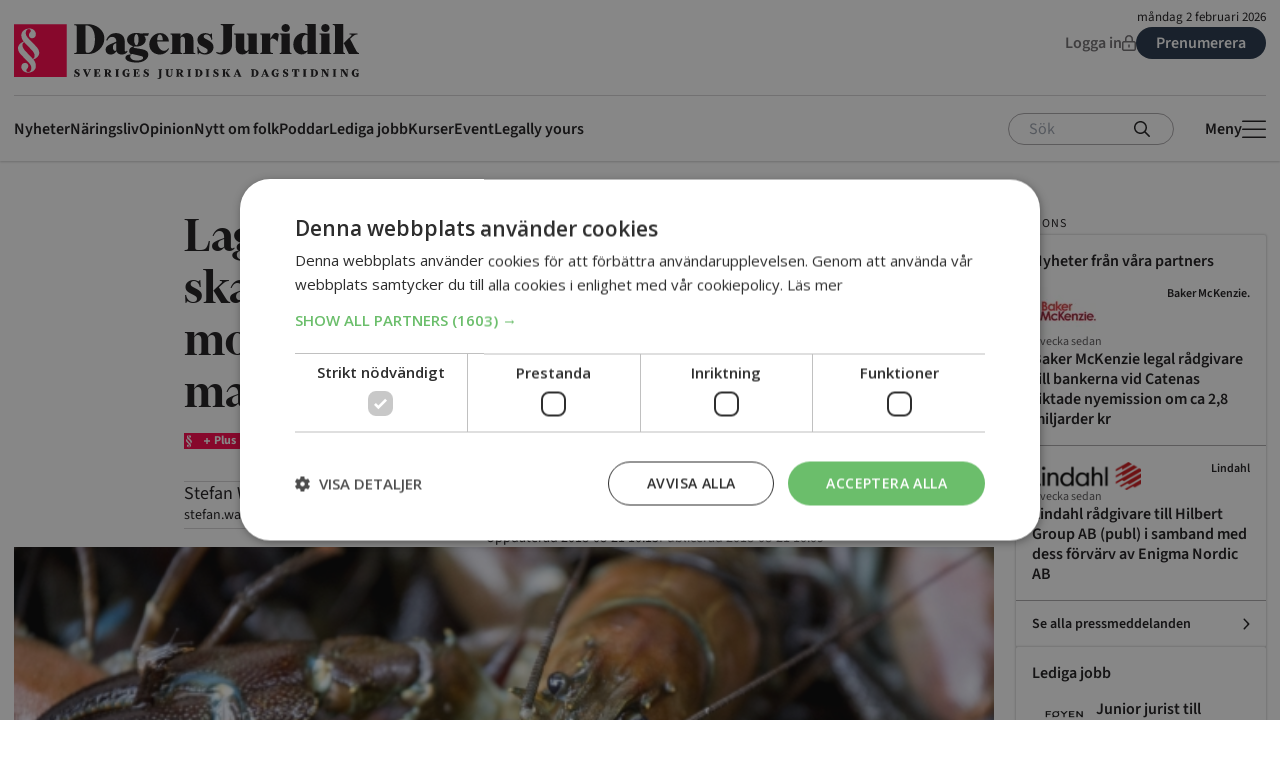

--- FILE ---
content_type: text/html; charset=UTF-8
request_url: https://www.dagensjuridik.se/nyheter/lagar-om-kraftor-och-blotdjur-ska-forenklas-byrakrati-motverkar-sverige-pa-global-marknad/
body_size: 58249
content:
<!doctype html>
<html lang="sv-SE">
  <head>
    <meta charset="utf-8">
    <meta name="viewport" content="width=device-width, initial-scale=1">
        <meta name='robots' content='index, follow, max-image-preview:large, max-snippet:-1, max-video-preview:-1' />
<script type="text/javascript" charset="UTF-8" src="//cdn.cookie-script.com/s/3784163a8a7553d65f8c16e1fa9b4d0f.js"></script>

<!-- Google Tag Manager -->
<script>(function(w,d,s,l,i){w[l]=w[l]||[];w[l].push({'gtm.start':
new Date().getTime(),event:'gtm.js'});var f=d.getElementsByTagName(s)[0],
j=d.createElement(s),dl=l!='dataLayer'?'&l='+l:'';j.async=true;j.src=
'https://www.googletagmanager.com/gtm.js?id='+i+dl;f.parentNode.insertBefore(j,f);
})(window,document,'script','dataLayer','GTM-KM79RX2');</script>
<!-- End Google Tag Manager -->

<!-- Start Advisible Native Ads Integration Tag -->
<script async src="https://source.advisible.com/10125698/main.js"></script>
<!-- End Advisible Native Ads Integration Tag -->

<!-- Pingdom -->
<script src="//rum-static.pingdom.net/pa-5db871353a703100080006fd.js" async></script>

<!-- Start AdProfit 2022-08-23 scripts -->
<script async='async' src='https://lwadm.com/lw/pbjs?pid=a4e6c093-72c1-4407-8d25-9a06e288a120'></script>
<script type='text/javascript'>
    var lwhb = lwhb || {cmd:[]};
</script>
<!-- End AdProfit 2022-08-23 scripts -->



	<!-- This site is optimized with the Yoast SEO plugin v25.9 - https://yoast.com/wordpress/plugins/seo/ -->
	<title>Lagar om kräftor och blötdjur ska förenklas - byråkrati motverkar Sverige på global marknad - Dagens Juridik</title>
	<link rel="canonical" href="https://www.dagensjuridik.se/nyheter/lagar-om-kraftor-och-blotdjur-ska-forenklas-byrakrati-motverkar-sverige-pa-global-marknad/" />
	<meta property="og:locale" content="sv_SE" />
	<meta property="og:type" content="article" />
	<meta property="og:title" content="Lagar om kräftor och blötdjur ska förenklas - byråkrati motverkar Sverige på global marknad" />
	<meta property="og:description" content="Ladda ner handlingar &nbsp; &#8211; Under mina resor runt om i landet har många berättat om de problem som finns med tillstånd kring vattenbruket. Det finns en stor potential vad gäller det svenska vattenbruket, men vi måste minska byråkratin, säger..." />
	<meta property="og:url" content="https://www.dagensjuridik.se/nyheter/lagar-om-kraftor-och-blotdjur-ska-forenklas-byrakrati-motverkar-sverige-pa-global-marknad/" />
	<meta property="og:site_name" content="Dagens Juridik" />
	<meta property="article:publisher" content="https://sv-se.facebook.com/dagensjuridik/" />
	<meta property="article:published_time" content="2018-08-21T08:09:16+00:00" />
	<meta property="article:modified_time" content="2018-08-21T09:15:07+00:00" />
	<meta property="og:image" content="https://www.dagensjuridik.se/app/uploads/2019/04/sdlsz519f80-nh.jpg" />
	<meta property="og:image:width" content="605" />
	<meta property="og:image:height" content="234" />
	<meta property="og:image:type" content="image/jpeg" />
	<meta name="author" content="Stefan Wahlberg" />
	<meta name="twitter:card" content="summary_large_image" />
	<meta name="twitter:label1" content="Skriven av" />
	<meta name="twitter:data1" content="Stefan Wahlberg" />
	<meta name="twitter:label2" content="Beräknad lästid" />
	<meta name="twitter:data2" content="1 minut" />
	<script type="application/ld+json" class="yoast-schema-graph">{"@context":"https://schema.org","@graph":[{"@type":"WebPage","@id":"https://www.dagensjuridik.se/nyheter/lagar-om-kraftor-och-blotdjur-ska-forenklas-byrakrati-motverkar-sverige-pa-global-marknad/","url":"https://www.dagensjuridik.se/nyheter/lagar-om-kraftor-och-blotdjur-ska-forenklas-byrakrati-motverkar-sverige-pa-global-marknad/","name":"Lagar om kräftor och blötdjur ska förenklas - byråkrati motverkar Sverige på global marknad - Dagens Juridik","isPartOf":{"@id":"https://www.dagensjuridik.se/#website"},"primaryImageOfPage":{"@id":"https://www.dagensjuridik.se/nyheter/lagar-om-kraftor-och-blotdjur-ska-forenklas-byrakrati-motverkar-sverige-pa-global-marknad/#primaryimage"},"image":{"@id":"https://www.dagensjuridik.se/nyheter/lagar-om-kraftor-och-blotdjur-ska-forenklas-byrakrati-motverkar-sverige-pa-global-marknad/#primaryimage"},"thumbnailUrl":"https://www.dagensjuridik.se/app/uploads/2019/04/sdlsz519f80-nh.jpg","datePublished":"2018-08-21T08:09:16+00:00","dateModified":"2018-08-21T09:15:07+00:00","author":{"@id":"https://www.dagensjuridik.se/#/schema/person/6c95ed8fa18c4b719de9988d055e8256"},"breadcrumb":{"@id":"https://www.dagensjuridik.se/nyheter/lagar-om-kraftor-och-blotdjur-ska-forenklas-byrakrati-motverkar-sverige-pa-global-marknad/#breadcrumb"},"inLanguage":"sv-SE","potentialAction":[{"@type":"ReadAction","target":["https://www.dagensjuridik.se/nyheter/lagar-om-kraftor-och-blotdjur-ska-forenklas-byrakrati-motverkar-sverige-pa-global-marknad/"]}]},{"@type":"ImageObject","inLanguage":"sv-SE","@id":"https://www.dagensjuridik.se/nyheter/lagar-om-kraftor-och-blotdjur-ska-forenklas-byrakrati-motverkar-sverige-pa-global-marknad/#primaryimage","url":"https://www.dagensjuridik.se/app/uploads/2019/04/sdlsz519f80-nh.jpg","contentUrl":"https://www.dagensjuridik.se/app/uploads/2019/04/sdlsz519f80-nh.jpg","width":605,"height":234,"caption":"Foto: Christine Olsson/TT"},{"@type":"BreadcrumbList","@id":"https://www.dagensjuridik.se/nyheter/lagar-om-kraftor-och-blotdjur-ska-forenklas-byrakrati-motverkar-sverige-pa-global-marknad/#breadcrumb","itemListElement":[{"@type":"ListItem","position":1,"name":"Home","item":"https://www.dagensjuridik.se/"},{"@type":"ListItem","position":2,"name":"Lagar om kräftor och blötdjur ska förenklas &#8211; byråkrati motverkar Sverige på global marknad"}]},{"@type":"WebSite","@id":"https://www.dagensjuridik.se/#website","url":"https://www.dagensjuridik.se/","name":"Dagens Juridik","description":"","potentialAction":[{"@type":"SearchAction","target":{"@type":"EntryPoint","urlTemplate":"https://www.dagensjuridik.se/?s={search_term_string}"},"query-input":{"@type":"PropertyValueSpecification","valueRequired":true,"valueName":"search_term_string"}}],"inLanguage":"sv-SE"},{"@type":"Person","@id":"https://www.dagensjuridik.se/#/schema/person/6c95ed8fa18c4b719de9988d055e8256","name":"Stefan Wahlberg","image":{"@type":"ImageObject","inLanguage":"sv-SE","@id":"https://www.dagensjuridik.se/#/schema/person/image/","url":"https://secure.gravatar.com/avatar/ca64ca15bff52a7c555a65dc39f50346c0eb38656a2d2000bb007db0c436f8eb?s=96&d=mm&r=g","contentUrl":"https://secure.gravatar.com/avatar/ca64ca15bff52a7c555a65dc39f50346c0eb38656a2d2000bb007db0c436f8eb?s=96&d=mm&r=g","caption":"Stefan Wahlberg"}}]}</script>
	<!-- / Yoast SEO plugin. -->


<script id="wpp-js" src="https://www.dagensjuridik.se/app/plugins/wordpress-popular-posts/assets/js/wpp.min.js?ver=7.3.6" data-sampling="0" data-sampling-rate="100" data-api-url="https://www.dagensjuridik.se/wp-json/wordpress-popular-posts" data-post-id="7001" data-token="c334132f6f" data-lang="0" data-debug="0"></script>
<link rel="alternate" title="oEmbed (JSON)" type="application/json+oembed" href="https://www.dagensjuridik.se/wp-json/oembed/1.0/embed?url=https%3A%2F%2Fwww.dagensjuridik.se%2Fnyheter%2Flagar-om-kraftor-och-blotdjur-ska-forenklas-byrakrati-motverkar-sverige-pa-global-marknad%2F" />
<link rel="alternate" title="oEmbed (XML)" type="text/xml+oembed" href="https://www.dagensjuridik.se/wp-json/oembed/1.0/embed?url=https%3A%2F%2Fwww.dagensjuridik.se%2Fnyheter%2Flagar-om-kraftor-och-blotdjur-ska-forenklas-byrakrati-motverkar-sverige-pa-global-marknad%2F&#038;format=xml" />
<style id='wp-img-auto-sizes-contain-inline-css'>
img:is([sizes=auto i],[sizes^="auto," i]){contain-intrinsic-size:3000px 1500px}
/*# sourceURL=wp-img-auto-sizes-contain-inline-css */
</style>
<style id='wp-emoji-styles-inline-css'>

	img.wp-smiley, img.emoji {
		display: inline !important;
		border: none !important;
		box-shadow: none !important;
		height: 1em !important;
		width: 1em !important;
		margin: 0 0.07em !important;
		vertical-align: -0.1em !important;
		background: none !important;
		padding: 0 !important;
	}
/*# sourceURL=wp-emoji-styles-inline-css */
</style>
<style id='wp-block-library-inline-css'>
:root{--wp-block-synced-color:#7a00df;--wp-block-synced-color--rgb:122,0,223;--wp-bound-block-color:var(--wp-block-synced-color);--wp-editor-canvas-background:#ddd;--wp-admin-theme-color:#007cba;--wp-admin-theme-color--rgb:0,124,186;--wp-admin-theme-color-darker-10:#006ba1;--wp-admin-theme-color-darker-10--rgb:0,107,160.5;--wp-admin-theme-color-darker-20:#005a87;--wp-admin-theme-color-darker-20--rgb:0,90,135;--wp-admin-border-width-focus:2px}@media (min-resolution:192dpi){:root{--wp-admin-border-width-focus:1.5px}}.wp-element-button{cursor:pointer}:root .has-very-light-gray-background-color{background-color:#eee}:root .has-very-dark-gray-background-color{background-color:#313131}:root .has-very-light-gray-color{color:#eee}:root .has-very-dark-gray-color{color:#313131}:root .has-vivid-green-cyan-to-vivid-cyan-blue-gradient-background{background:linear-gradient(135deg,#00d084,#0693e3)}:root .has-purple-crush-gradient-background{background:linear-gradient(135deg,#34e2e4,#4721fb 50%,#ab1dfe)}:root .has-hazy-dawn-gradient-background{background:linear-gradient(135deg,#faaca8,#dad0ec)}:root .has-subdued-olive-gradient-background{background:linear-gradient(135deg,#fafae1,#67a671)}:root .has-atomic-cream-gradient-background{background:linear-gradient(135deg,#fdd79a,#004a59)}:root .has-nightshade-gradient-background{background:linear-gradient(135deg,#330968,#31cdcf)}:root .has-midnight-gradient-background{background:linear-gradient(135deg,#020381,#2874fc)}:root{--wp--preset--font-size--normal:16px;--wp--preset--font-size--huge:42px}.has-regular-font-size{font-size:1em}.has-larger-font-size{font-size:2.625em}.has-normal-font-size{font-size:var(--wp--preset--font-size--normal)}.has-huge-font-size{font-size:var(--wp--preset--font-size--huge)}.has-text-align-center{text-align:center}.has-text-align-left{text-align:left}.has-text-align-right{text-align:right}.has-fit-text{white-space:nowrap!important}#end-resizable-editor-section{display:none}.aligncenter{clear:both}.items-justified-left{justify-content:flex-start}.items-justified-center{justify-content:center}.items-justified-right{justify-content:flex-end}.items-justified-space-between{justify-content:space-between}.screen-reader-text{border:0;clip-path:inset(50%);height:1px;margin:-1px;overflow:hidden;padding:0;position:absolute;width:1px;word-wrap:normal!important}.screen-reader-text:focus{background-color:#ddd;clip-path:none;color:#444;display:block;font-size:1em;height:auto;left:5px;line-height:normal;padding:15px 23px 14px;text-decoration:none;top:5px;width:auto;z-index:100000}html :where(.has-border-color){border-style:solid}html :where([style*=border-top-color]){border-top-style:solid}html :where([style*=border-right-color]){border-right-style:solid}html :where([style*=border-bottom-color]){border-bottom-style:solid}html :where([style*=border-left-color]){border-left-style:solid}html :where([style*=border-width]){border-style:solid}html :where([style*=border-top-width]){border-top-style:solid}html :where([style*=border-right-width]){border-right-style:solid}html :where([style*=border-bottom-width]){border-bottom-style:solid}html :where([style*=border-left-width]){border-left-style:solid}html :where(img[class*=wp-image-]){height:auto;max-width:100%}:where(figure){margin:0 0 1em}html :where(.is-position-sticky){--wp-admin--admin-bar--position-offset:var(--wp-admin--admin-bar--height,0px)}@media screen and (max-width:600px){html :where(.is-position-sticky){--wp-admin--admin-bar--position-offset:0px}}

/*# sourceURL=wp-block-library-inline-css */
</style><style id='global-styles-inline-css'>
:root{--wp--preset--aspect-ratio--square: 1;--wp--preset--aspect-ratio--4-3: 4/3;--wp--preset--aspect-ratio--3-4: 3/4;--wp--preset--aspect-ratio--3-2: 3/2;--wp--preset--aspect-ratio--2-3: 2/3;--wp--preset--aspect-ratio--16-9: 16/9;--wp--preset--aspect-ratio--9-16: 9/16;--wp--preset--color--black: #1a181a;--wp--preset--color--cyan-bluish-gray: #abb8c3;--wp--preset--color--white: #ffffff;--wp--preset--color--pale-pink: #f78da7;--wp--preset--color--vivid-red: #cf2e2e;--wp--preset--color--luminous-vivid-orange: #ff6900;--wp--preset--color--luminous-vivid-amber: #fcb900;--wp--preset--color--light-green-cyan: #7bdcb5;--wp--preset--color--vivid-green-cyan: #00d084;--wp--preset--color--pale-cyan-blue: #8ed1fc;--wp--preset--color--vivid-cyan-blue: #0693e3;--wp--preset--color--vivid-purple: #9b51e0;--wp--preset--color--brand-red: #ff0049;--wp--preset--color--brand-blue: #233348;--wp--preset--color--brand-blue-hover: #364d69;--wp--preset--color--brand-pink: #f7e2da;--wp--preset--color--red: #de003e;--wp--preset--color--green: #53a653;--wp--preset--color--purple: #99335c;--wp--preset--color--link: #1977d4;--wp--preset--color--link-light: #3797f7;--wp--preset--color--blue: #516c87;--wp--preset--color--blue-hover: #6b8bab;--wp--preset--color--dark-grey: #585658;--wp--preset--color--grey: #6f6c6f;--wp--preset--color--light-grey: #aaa7aa;--wp--preset--color--sand: #f9f4f3;--wp--preset--color--off-white: #fcfcfc;--wp--preset--color--transparent: transparent;--wp--preset--gradient--vivid-cyan-blue-to-vivid-purple: linear-gradient(135deg,rgb(6,147,227) 0%,rgb(155,81,224) 100%);--wp--preset--gradient--light-green-cyan-to-vivid-green-cyan: linear-gradient(135deg,rgb(122,220,180) 0%,rgb(0,208,130) 100%);--wp--preset--gradient--luminous-vivid-amber-to-luminous-vivid-orange: linear-gradient(135deg,rgb(252,185,0) 0%,rgb(255,105,0) 100%);--wp--preset--gradient--luminous-vivid-orange-to-vivid-red: linear-gradient(135deg,rgb(255,105,0) 0%,rgb(207,46,46) 100%);--wp--preset--gradient--very-light-gray-to-cyan-bluish-gray: linear-gradient(135deg,rgb(238,238,238) 0%,rgb(169,184,195) 100%);--wp--preset--gradient--cool-to-warm-spectrum: linear-gradient(135deg,rgb(74,234,220) 0%,rgb(151,120,209) 20%,rgb(207,42,186) 40%,rgb(238,44,130) 60%,rgb(251,105,98) 80%,rgb(254,248,76) 100%);--wp--preset--gradient--blush-light-purple: linear-gradient(135deg,rgb(255,206,236) 0%,rgb(152,150,240) 100%);--wp--preset--gradient--blush-bordeaux: linear-gradient(135deg,rgb(254,205,165) 0%,rgb(254,45,45) 50%,rgb(107,0,62) 100%);--wp--preset--gradient--luminous-dusk: linear-gradient(135deg,rgb(255,203,112) 0%,rgb(199,81,192) 50%,rgb(65,88,208) 100%);--wp--preset--gradient--pale-ocean: linear-gradient(135deg,rgb(255,245,203) 0%,rgb(182,227,212) 50%,rgb(51,167,181) 100%);--wp--preset--gradient--electric-grass: linear-gradient(135deg,rgb(202,248,128) 0%,rgb(113,206,126) 100%);--wp--preset--gradient--midnight: linear-gradient(135deg,rgb(2,3,129) 0%,rgb(40,116,252) 100%);--wp--preset--font-size--small: 13px;--wp--preset--font-size--medium: 20px;--wp--preset--font-size--large: 36px;--wp--preset--font-size--x-large: 42px;--wp--preset--font-size--p-5: 0.8125rem;--wp--preset--font-size--p-4: 1rem;--wp--preset--font-size--p-3: 1rem;--wp--preset--font-size--p-2: clamp(1.1875rem, 1.1354rem + 0.1667vw, 1.25rem);--wp--preset--font-size--p-1: clamp(1.3125rem, 1.1563rem + 0.5vw, 1.5rem);--wp--preset--font-size--link-1: clamp(0.9375rem, 0.8854rem + 0.1667vw, 1rem);--wp--preset--font-size--link-2: 0.875rem;--wp--preset--font-size--link-3: 0.875rem;--wp--preset--font-size--link-4: 0.6875rem;--wp--preset--font-size--meta-1: 1.125rem;--wp--preset--font-size--meta-2: 0.875rem;--wp--preset--font-size--meta-3: 0.75rem;--wp--preset--font-size--meta-uppercase: 0.75rem;--wp--preset--font-family--sans: "Source Sans 3",sans-serif;--wp--preset--font-family--display: "Financier Display",serif;--wp--preset--font-family--serif: "Financier Text",serif;--wp--preset--spacing--20: 0.44rem;--wp--preset--spacing--30: 0.67rem;--wp--preset--spacing--40: 1rem;--wp--preset--spacing--50: 1.5rem;--wp--preset--spacing--60: 2.25rem;--wp--preset--spacing--70: 3.38rem;--wp--preset--spacing--80: 5.06rem;--wp--preset--shadow--natural: 6px 6px 9px rgba(0, 0, 0, 0.2);--wp--preset--shadow--deep: 12px 12px 50px rgba(0, 0, 0, 0.4);--wp--preset--shadow--sharp: 6px 6px 0px rgba(0, 0, 0, 0.2);--wp--preset--shadow--outlined: 6px 6px 0px -3px rgb(255, 255, 255), 6px 6px rgb(0, 0, 0);--wp--preset--shadow--crisp: 6px 6px 0px rgb(0, 0, 0);}:root { --wp--style--global--content-size: 640px;--wp--style--global--wide-size: 980px; }:where(body) { margin: 0; }.wp-site-blocks > .alignleft { float: left; margin-right: 2em; }.wp-site-blocks > .alignright { float: right; margin-left: 2em; }.wp-site-blocks > .aligncenter { justify-content: center; margin-left: auto; margin-right: auto; }:where(.wp-site-blocks) > * { margin-block-start: 24px; margin-block-end: 0; }:where(.wp-site-blocks) > :first-child { margin-block-start: 0; }:where(.wp-site-blocks) > :last-child { margin-block-end: 0; }:root { --wp--style--block-gap: 24px; }:root :where(.is-layout-flow) > :first-child{margin-block-start: 0;}:root :where(.is-layout-flow) > :last-child{margin-block-end: 0;}:root :where(.is-layout-flow) > *{margin-block-start: 24px;margin-block-end: 0;}:root :where(.is-layout-constrained) > :first-child{margin-block-start: 0;}:root :where(.is-layout-constrained) > :last-child{margin-block-end: 0;}:root :where(.is-layout-constrained) > *{margin-block-start: 24px;margin-block-end: 0;}:root :where(.is-layout-flex){gap: 24px;}:root :where(.is-layout-grid){gap: 24px;}.is-layout-flow > .alignleft{float: left;margin-inline-start: 0;margin-inline-end: 2em;}.is-layout-flow > .alignright{float: right;margin-inline-start: 2em;margin-inline-end: 0;}.is-layout-flow > .aligncenter{margin-left: auto !important;margin-right: auto !important;}.is-layout-constrained > .alignleft{float: left;margin-inline-start: 0;margin-inline-end: 2em;}.is-layout-constrained > .alignright{float: right;margin-inline-start: 2em;margin-inline-end: 0;}.is-layout-constrained > .aligncenter{margin-left: auto !important;margin-right: auto !important;}.is-layout-constrained > :where(:not(.alignleft):not(.alignright):not(.alignfull)){max-width: var(--wp--style--global--content-size);margin-left: auto !important;margin-right: auto !important;}.is-layout-constrained > .alignwide{max-width: var(--wp--style--global--wide-size);}body .is-layout-flex{display: flex;}.is-layout-flex{flex-wrap: wrap;align-items: center;}.is-layout-flex > :is(*, div){margin: 0;}body .is-layout-grid{display: grid;}.is-layout-grid > :is(*, div){margin: 0;}body{padding-top: 0px;padding-right: 0px;padding-bottom: 0px;padding-left: 0px;}a:where(:not(.wp-element-button)){text-decoration: underline;}:root :where(.wp-element-button, .wp-block-button__link){background-color: #32373c;border-width: 0;color: #fff;font-family: inherit;font-size: inherit;font-style: inherit;font-weight: inherit;letter-spacing: inherit;line-height: inherit;padding-top: calc(0.667em + 2px);padding-right: calc(1.333em + 2px);padding-bottom: calc(0.667em + 2px);padding-left: calc(1.333em + 2px);text-decoration: none;text-transform: inherit;}.has-black-color{color: var(--wp--preset--color--black) !important;}.has-cyan-bluish-gray-color{color: var(--wp--preset--color--cyan-bluish-gray) !important;}.has-white-color{color: var(--wp--preset--color--white) !important;}.has-pale-pink-color{color: var(--wp--preset--color--pale-pink) !important;}.has-vivid-red-color{color: var(--wp--preset--color--vivid-red) !important;}.has-luminous-vivid-orange-color{color: var(--wp--preset--color--luminous-vivid-orange) !important;}.has-luminous-vivid-amber-color{color: var(--wp--preset--color--luminous-vivid-amber) !important;}.has-light-green-cyan-color{color: var(--wp--preset--color--light-green-cyan) !important;}.has-vivid-green-cyan-color{color: var(--wp--preset--color--vivid-green-cyan) !important;}.has-pale-cyan-blue-color{color: var(--wp--preset--color--pale-cyan-blue) !important;}.has-vivid-cyan-blue-color{color: var(--wp--preset--color--vivid-cyan-blue) !important;}.has-vivid-purple-color{color: var(--wp--preset--color--vivid-purple) !important;}.has-brand-red-color{color: var(--wp--preset--color--brand-red) !important;}.has-brand-blue-color{color: var(--wp--preset--color--brand-blue) !important;}.has-brand-blue-hover-color{color: var(--wp--preset--color--brand-blue-hover) !important;}.has-brand-pink-color{color: var(--wp--preset--color--brand-pink) !important;}.has-red-color{color: var(--wp--preset--color--red) !important;}.has-green-color{color: var(--wp--preset--color--green) !important;}.has-purple-color{color: var(--wp--preset--color--purple) !important;}.has-link-color{color: var(--wp--preset--color--link) !important;}.has-link-light-color{color: var(--wp--preset--color--link-light) !important;}.has-blue-color{color: var(--wp--preset--color--blue) !important;}.has-blue-hover-color{color: var(--wp--preset--color--blue-hover) !important;}.has-dark-grey-color{color: var(--wp--preset--color--dark-grey) !important;}.has-grey-color{color: var(--wp--preset--color--grey) !important;}.has-light-grey-color{color: var(--wp--preset--color--light-grey) !important;}.has-sand-color{color: var(--wp--preset--color--sand) !important;}.has-off-white-color{color: var(--wp--preset--color--off-white) !important;}.has-transparent-color{color: var(--wp--preset--color--transparent) !important;}.has-black-background-color{background-color: var(--wp--preset--color--black) !important;}.has-cyan-bluish-gray-background-color{background-color: var(--wp--preset--color--cyan-bluish-gray) !important;}.has-white-background-color{background-color: var(--wp--preset--color--white) !important;}.has-pale-pink-background-color{background-color: var(--wp--preset--color--pale-pink) !important;}.has-vivid-red-background-color{background-color: var(--wp--preset--color--vivid-red) !important;}.has-luminous-vivid-orange-background-color{background-color: var(--wp--preset--color--luminous-vivid-orange) !important;}.has-luminous-vivid-amber-background-color{background-color: var(--wp--preset--color--luminous-vivid-amber) !important;}.has-light-green-cyan-background-color{background-color: var(--wp--preset--color--light-green-cyan) !important;}.has-vivid-green-cyan-background-color{background-color: var(--wp--preset--color--vivid-green-cyan) !important;}.has-pale-cyan-blue-background-color{background-color: var(--wp--preset--color--pale-cyan-blue) !important;}.has-vivid-cyan-blue-background-color{background-color: var(--wp--preset--color--vivid-cyan-blue) !important;}.has-vivid-purple-background-color{background-color: var(--wp--preset--color--vivid-purple) !important;}.has-brand-red-background-color{background-color: var(--wp--preset--color--brand-red) !important;}.has-brand-blue-background-color{background-color: var(--wp--preset--color--brand-blue) !important;}.has-brand-blue-hover-background-color{background-color: var(--wp--preset--color--brand-blue-hover) !important;}.has-brand-pink-background-color{background-color: var(--wp--preset--color--brand-pink) !important;}.has-red-background-color{background-color: var(--wp--preset--color--red) !important;}.has-green-background-color{background-color: var(--wp--preset--color--green) !important;}.has-purple-background-color{background-color: var(--wp--preset--color--purple) !important;}.has-link-background-color{background-color: var(--wp--preset--color--link) !important;}.has-link-light-background-color{background-color: var(--wp--preset--color--link-light) !important;}.has-blue-background-color{background-color: var(--wp--preset--color--blue) !important;}.has-blue-hover-background-color{background-color: var(--wp--preset--color--blue-hover) !important;}.has-dark-grey-background-color{background-color: var(--wp--preset--color--dark-grey) !important;}.has-grey-background-color{background-color: var(--wp--preset--color--grey) !important;}.has-light-grey-background-color{background-color: var(--wp--preset--color--light-grey) !important;}.has-sand-background-color{background-color: var(--wp--preset--color--sand) !important;}.has-off-white-background-color{background-color: var(--wp--preset--color--off-white) !important;}.has-transparent-background-color{background-color: var(--wp--preset--color--transparent) !important;}.has-black-border-color{border-color: var(--wp--preset--color--black) !important;}.has-cyan-bluish-gray-border-color{border-color: var(--wp--preset--color--cyan-bluish-gray) !important;}.has-white-border-color{border-color: var(--wp--preset--color--white) !important;}.has-pale-pink-border-color{border-color: var(--wp--preset--color--pale-pink) !important;}.has-vivid-red-border-color{border-color: var(--wp--preset--color--vivid-red) !important;}.has-luminous-vivid-orange-border-color{border-color: var(--wp--preset--color--luminous-vivid-orange) !important;}.has-luminous-vivid-amber-border-color{border-color: var(--wp--preset--color--luminous-vivid-amber) !important;}.has-light-green-cyan-border-color{border-color: var(--wp--preset--color--light-green-cyan) !important;}.has-vivid-green-cyan-border-color{border-color: var(--wp--preset--color--vivid-green-cyan) !important;}.has-pale-cyan-blue-border-color{border-color: var(--wp--preset--color--pale-cyan-blue) !important;}.has-vivid-cyan-blue-border-color{border-color: var(--wp--preset--color--vivid-cyan-blue) !important;}.has-vivid-purple-border-color{border-color: var(--wp--preset--color--vivid-purple) !important;}.has-brand-red-border-color{border-color: var(--wp--preset--color--brand-red) !important;}.has-brand-blue-border-color{border-color: var(--wp--preset--color--brand-blue) !important;}.has-brand-blue-hover-border-color{border-color: var(--wp--preset--color--brand-blue-hover) !important;}.has-brand-pink-border-color{border-color: var(--wp--preset--color--brand-pink) !important;}.has-red-border-color{border-color: var(--wp--preset--color--red) !important;}.has-green-border-color{border-color: var(--wp--preset--color--green) !important;}.has-purple-border-color{border-color: var(--wp--preset--color--purple) !important;}.has-link-border-color{border-color: var(--wp--preset--color--link) !important;}.has-link-light-border-color{border-color: var(--wp--preset--color--link-light) !important;}.has-blue-border-color{border-color: var(--wp--preset--color--blue) !important;}.has-blue-hover-border-color{border-color: var(--wp--preset--color--blue-hover) !important;}.has-dark-grey-border-color{border-color: var(--wp--preset--color--dark-grey) !important;}.has-grey-border-color{border-color: var(--wp--preset--color--grey) !important;}.has-light-grey-border-color{border-color: var(--wp--preset--color--light-grey) !important;}.has-sand-border-color{border-color: var(--wp--preset--color--sand) !important;}.has-off-white-border-color{border-color: var(--wp--preset--color--off-white) !important;}.has-transparent-border-color{border-color: var(--wp--preset--color--transparent) !important;}.has-vivid-cyan-blue-to-vivid-purple-gradient-background{background: var(--wp--preset--gradient--vivid-cyan-blue-to-vivid-purple) !important;}.has-light-green-cyan-to-vivid-green-cyan-gradient-background{background: var(--wp--preset--gradient--light-green-cyan-to-vivid-green-cyan) !important;}.has-luminous-vivid-amber-to-luminous-vivid-orange-gradient-background{background: var(--wp--preset--gradient--luminous-vivid-amber-to-luminous-vivid-orange) !important;}.has-luminous-vivid-orange-to-vivid-red-gradient-background{background: var(--wp--preset--gradient--luminous-vivid-orange-to-vivid-red) !important;}.has-very-light-gray-to-cyan-bluish-gray-gradient-background{background: var(--wp--preset--gradient--very-light-gray-to-cyan-bluish-gray) !important;}.has-cool-to-warm-spectrum-gradient-background{background: var(--wp--preset--gradient--cool-to-warm-spectrum) !important;}.has-blush-light-purple-gradient-background{background: var(--wp--preset--gradient--blush-light-purple) !important;}.has-blush-bordeaux-gradient-background{background: var(--wp--preset--gradient--blush-bordeaux) !important;}.has-luminous-dusk-gradient-background{background: var(--wp--preset--gradient--luminous-dusk) !important;}.has-pale-ocean-gradient-background{background: var(--wp--preset--gradient--pale-ocean) !important;}.has-electric-grass-gradient-background{background: var(--wp--preset--gradient--electric-grass) !important;}.has-midnight-gradient-background{background: var(--wp--preset--gradient--midnight) !important;}.has-small-font-size{font-size: var(--wp--preset--font-size--small) !important;}.has-medium-font-size{font-size: var(--wp--preset--font-size--medium) !important;}.has-large-font-size{font-size: var(--wp--preset--font-size--large) !important;}.has-x-large-font-size{font-size: var(--wp--preset--font-size--x-large) !important;}.has-p-5-font-size{font-size: var(--wp--preset--font-size--p-5) !important;}.has-p-4-font-size{font-size: var(--wp--preset--font-size--p-4) !important;}.has-p-3-font-size{font-size: var(--wp--preset--font-size--p-3) !important;}.has-p-2-font-size{font-size: var(--wp--preset--font-size--p-2) !important;}.has-p-1-font-size{font-size: var(--wp--preset--font-size--p-1) !important;}.has-link-1-font-size{font-size: var(--wp--preset--font-size--link-1) !important;}.has-link-2-font-size{font-size: var(--wp--preset--font-size--link-2) !important;}.has-link-3-font-size{font-size: var(--wp--preset--font-size--link-3) !important;}.has-link-4-font-size{font-size: var(--wp--preset--font-size--link-4) !important;}.has-meta-1-font-size{font-size: var(--wp--preset--font-size--meta-1) !important;}.has-meta-2-font-size{font-size: var(--wp--preset--font-size--meta-2) !important;}.has-meta-3-font-size{font-size: var(--wp--preset--font-size--meta-3) !important;}.has-meta-uppercase-font-size{font-size: var(--wp--preset--font-size--meta-uppercase) !important;}.has-sans-font-family{font-family: var(--wp--preset--font-family--sans) !important;}.has-display-font-family{font-family: var(--wp--preset--font-family--display) !important;}.has-serif-font-family{font-family: var(--wp--preset--font-family--serif) !important;}
/*# sourceURL=global-styles-inline-css */
</style>

<link rel='stylesheet' id='dj-tulo-main.css-style-css' href='https://www.dagensjuridik.se/app/plugins/dj-tulo/app/dist/main.3d403947ace3872df762.css?ver=1.0' media='all' />
<link rel='stylesheet' id='ggbl_lightbox_css-css' href='https://www.dagensjuridik.se/app/plugins/gg-lightbox/ggbl-lightbox.css?ver=1' media='all' />
<link rel='stylesheet' id='tulo-admin-css' href='https://www.dagensjuridik.se/app/plugins/payway-wordpress-sso2/public/css/tulo-public.css?ver=1.0.0' media='all' />
<link rel='stylesheet' id='widgetopts-styles-css' href='https://www.dagensjuridik.se/app/plugins/widget-options/assets/css/widget-options.css?ver=4.1.3' media='all' />
<link rel='stylesheet' id='dale-live-events-css' href='https://www.dagensjuridik.se/app/plugins/daext-live-events/public/assets/css/production/live-events.css?ver=1.27' media='all' />
<link rel='stylesheet' id='dale-custom-css' href='https://www.dagensjuridik.se/app/plugins/daext-live-events/public/assets/css/custom-1.css?ver=1.27' media='all' />
<link rel='stylesheet' id='dale-fontello-css' href='https://www.dagensjuridik.se/app/plugins/daext-live-events/public/assets/font/fontello/css/dale-fontello.css?ver=1.27' media='all' />
<link rel='stylesheet' id='wordpress-popular-posts-css-css' href='https://www.dagensjuridik.se/app/plugins/wordpress-popular-posts/assets/css/wpp.css?ver=7.3.6' media='all' />
<link rel='stylesheet' id='app/0-css' href='https://www.dagensjuridik.se/app/themes/dj-2024/public/css/app.f91b0e.css' media='all' />
<script src="https://www.dagensjuridik.se/wp/wp-includes/js/jquery/jquery.min.js?ver=3.7.1" id="jquery-core-js"></script>
<script src="https://www.dagensjuridik.se/wp/wp-includes/js/jquery/jquery-migrate.min.js?ver=3.4.1" id="jquery-migrate-js"></script>
<script id="payway-wordpress-sso2-js-extra">
var tulo_params = {"url":"https://www.dagensjuridik.se/wp/wp-admin/admin-ajax.php"};
var tulo_settings = {"clientid":"","redirecturi":"","env":"prod","oid":"dagensjuridik"};
//# sourceURL=payway-wordpress-sso2-js-extra
</script>
<script src="https://www.dagensjuridik.se/app/plugins/payway-wordpress-sso2/public/js/wp-tulo.js?ver=1.0.0" id="payway-wordpress-sso2-js"></script>
<script id="payway-wordpress-sso2-js-after">
if (window.dataLayer!==undefined) { dataLayer.push({"tulo": {"user" : { "id": "", "email": "", "customer_number": "", "products":[]}}}); }
 if (window.localStorage) { localStorage.setItem("tulo.account_name", ""); localStorage.setItem("tulo.account_email", ""); localStorage.setItem("tulo.account_customer_number", ""); localStorage.setItem("tulo.account_id", ""); localStorage.setItem("tulo.account_user_products", []); }
//# sourceURL=payway-wordpress-sso2-js-after
</script>
<link rel="https://api.w.org/" href="https://www.dagensjuridik.se/wp-json/" /><link rel="alternate" title="JSON" type="application/json" href="https://www.dagensjuridik.se/wp-json/wp/v2/posts/7001" /><link rel="EditURI" type="application/rsd+xml" title="RSD" href="https://www.dagensjuridik.se/wp/xmlrpc.php?rsd" />
<meta name="generator" content="WordPress 6.9" />
<link rel='shortlink' href='https://www.dagensjuridik.se/?p=7001' />
  <style>
    .label-event,
    .label-utbildning {
      background-color: #31294F;
    }

    .label-bg-institute {
      background-color: #275a86;
    }

    .label-lexnova {
      background-color: #7a0b3b;
    }

    .dj-event-list-item-date {
      font-size: 10px;
      font-weight: 400;
      color: black;
    }
  </style>
  <style>
    #paywall-default, #paywall-container {
      display: block;
    }

    #paywall-upgrade {
      display: none;
    }
    .dj-tulo-premium ul {
      list-style-image: url("[data-uri]");
    }
  </style>
<link href="https://fonts.googleapis.com/css?family=Open+Sans:400,600&#038;subset=cyrillic,cyrillic-ext,greek,greek-ext,latin-ext,vietnamese" rel="stylesheet">            <style id="wpp-loading-animation-styles">@-webkit-keyframes bgslide{from{background-position-x:0}to{background-position-x:-200%}}@keyframes bgslide{from{background-position-x:0}to{background-position-x:-200%}}.wpp-widget-block-placeholder,.wpp-shortcode-placeholder{margin:0 auto;width:60px;height:3px;background:#dd3737;background:linear-gradient(90deg,#dd3737 0%,#571313 10%,#dd3737 100%);background-size:200% auto;border-radius:3px;-webkit-animation:bgslide 1s infinite linear;animation:bgslide 1s infinite linear}</style>
            <style type="text/css">
.no-js .native-lazyload-js-fallback {
	display: none;
}
</style>
		<link rel="icon" href="https://www.dagensjuridik.se/app/uploads/2024/05/cropped-Favicon-48x48.png" sizes="32x32" />
<link rel="icon" href="https://www.dagensjuridik.se/app/uploads/2024/05/cropped-Favicon.png" sizes="192x192" />
<link rel="apple-touch-icon" href="https://www.dagensjuridik.se/app/uploads/2024/05/cropped-Favicon.png" />
<meta name="msapplication-TileImage" content="https://www.dagensjuridik.se/app/uploads/2024/05/cropped-Favicon.png" />
  </head>

  <body class="wp-singular post-template-default single single-post postid-7001 single-format-standard wp-embed-responsive wp-theme-dj-2024 lagar-om-kraftor-och-blotdjur-ska-forenklas-byrakrati-motverkar-sverige-pa-global-marknad">
    <!-- Google Tag Manager (noscript) -->
<noscript><iframe src="https://www.googletagmanager.com/ns.html?id=GTM-KM79RX2"
height="0" width="0" style="display:none;visibility:hidden"></iframe></noscript>
<!-- End Google Tag Manager (noscript) -->

<!-- AdProfit 2022-08-23 scripts -->
<!-- Livewrapped tag: 1x1
     (1x1, 1x2) -->
<div id='dagensjuridik_desktop-1x1'></div>
<script>
    lwhb.cmd.push(function() {
        lwhb.loadAd({tagId: 'dagensjuridik_desktop-1x1'});
    });
</script>

    <div id="dj-app">
      <a class="sr-only focus:not-sr-only" href="#main">
        Hoppa till innehåll
      </a>

      <header class="header bg-white">
  <div class="grid-header">
    <div class="flex justify-between items-center lg:items-start gap-4 max-md:px-[15px] py-2 lg:pb-4">
      <a class="brand lg:pt-4 shrink" href="https://www.dagensjuridik.se/" aria-label="Till startsidan">
        <span class="hidden lg:block"><svg width="345" height="55" viewBox="0 0 345 55" fill="none" xmlns="http://www.w3.org/2000/svg">
<g clip-path="url(#clip0_207_30243)">
<path d="M52.7456 0.125488H0V52.9944H52.7456V0.125488Z" fill="#FF0049"/>
<path d="M7.32426 43.3419C7.1901 41.1128 8.15879 39.0433 10.9284 38.8746C12.9272 38.7538 14.262 40.4997 14.3506 41.9562C14.4734 44.0052 12.2677 45.1904 12.3314 46.2365C12.4065 47.465 13.3137 48.142 14.5394 48.0668C16.2198 47.9642 17.525 46.1955 17.3681 43.5995C17.2362 41.416 15.6672 39.5926 13.7731 37.6507C11.7334 35.5812 10.2758 34.0723 7.54938 31.2233C5.06854 28.6341 4.14079 26.8631 3.9998 24.5406C3.7997 21.2175 6.69211 18.5758 9.73006 17.5684C8.50442 16.1348 7.45615 13.8692 7.32654 11.7313C7.11279 8.1803 9.68913 4.82756 15.0919 4.49935C19.9513 4.20305 21.7818 8.11192 21.8841 9.79627C22.0183 12.0254 21.0496 14.0949 18.28 14.2636C16.2812 14.3844 14.9578 12.8208 14.8623 11.2732C14.7372 9.22418 16.8519 8.00024 16.7883 6.95408C16.7132 5.72557 15.9856 4.99394 14.669 5.07371C12.7157 5.19223 11.631 6.85835 11.797 9.58886C11.9289 11.7746 13.2978 13.2903 15.4353 15.4898C17.5728 17.6892 18.9326 19.0682 21.659 21.9172C24.1398 24.5064 25.0721 26.3685 25.2086 28.5999C25.4064 31.8774 22.464 34.4757 19.3305 35.3988C20.6494 36.8712 21.7477 39.18 21.8818 41.4114C22.0956 44.9624 19.7921 48.2992 14.3893 48.6274C9.52995 48.9237 7.42659 45.0308 7.32426 43.3465V43.3419ZM20.6289 31.2506C20.538 29.7486 19.3214 27.7201 18.1049 26.4255C15.2829 23.4899 12.1768 20.3445 10.1257 18.0949C8.80458 18.8608 8.32706 19.9867 8.42711 21.671C8.51806 23.173 9.88468 25.4204 11.1012 26.7172C13.8276 29.6119 16.8429 32.7184 18.8894 34.9225C20.2605 34.2455 20.7312 32.9828 20.6266 31.2529L20.6289 31.2506Z" fill="white"/>
<path d="M98.1761 12.8481C96.1068 12.8481 94.4037 14.0014 93.2553 16.675L92.198 16.2601C93.5782 12.2943 96.7503 9.06689 101.903 9.06689C107.467 9.06689 110.687 12.4333 110.687 17.2721V26.1702C110.687 27.0454 111.056 27.5993 111.745 27.5993C112.204 27.5993 112.434 27.4147 112.895 26.8152L113.584 27.5537C112.711 29.0284 110.687 30.5509 107.881 30.5509C105.673 30.5509 103.374 29.7212 102.453 27.1845C101.441 29.0739 99.2334 30.5509 96.7958 30.5509C93.8511 30.5509 91.5977 28.6614 91.5977 25.7554C91.5977 22.2044 94.5878 20.9143 98.7264 19.1616L102.36 17.6413V17.3177C102.36 14.8744 100.98 12.8459 98.1738 12.8459L98.1761 12.8481ZM101.58 19.3941C99.7405 20.2693 98.8673 21.1468 98.8673 23.5445C98.8673 25.3428 99.8338 26.8631 101.166 26.8631C101.489 26.8631 101.903 26.8175 102.362 26.4027V19.0271L101.58 19.3963V19.3941Z" fill="#1A181A"/>
<path d="M145.953 30.5509C140.066 30.5509 135.282 26.4939 135.282 20.3627C135.282 14.2316 140.432 9.06689 146.183 9.06689C151.611 9.06689 154.831 13.5843 154.922 17.5046H143.193C143.468 23.2209 146.503 26.7696 149.953 26.7696C151.747 26.7696 153.127 25.9856 154.369 24.1873L155.106 24.7411C153.082 28.568 149.678 30.5509 145.953 30.5509ZM143.193 16.1667H148.805C148.714 12.7547 147.609 10.496 145.86 10.496C144.205 10.496 143.284 12.2008 143.193 16.1667Z" fill="#1A181A"/>
<path d="M168.304 30.088H156.436V29.1194C158.137 29.1194 158.23 28.5655 158.23 26.3068V13.3061C158.23 11.0474 158.139 10.4935 156.436 10.4935V9.52486H166.509V12.9369C167.476 10.8628 169.868 9.06445 172.672 9.06445C176.994 9.06445 179.387 12.0616 179.387 15.7494V26.3068C179.387 28.5655 179.478 29.1194 181.181 29.1194V30.088H169.313V29.1194C171.014 29.1194 171.107 28.5655 171.107 26.3068V16.6725C171.107 13.6297 169.911 12.6611 168.485 12.6611C167.749 12.6611 167.014 13.0303 166.507 14.0901V26.3068C166.507 28.5655 166.598 29.1194 168.301 29.1194V30.088H168.304Z" fill="#1A181A"/>
<path d="M193.646 26.6781C193.646 25.0645 192.405 24.465 190.565 23.4963L186.977 21.6069C184.678 20.408 183.482 18.5185 183.482 15.845C183.482 11.6945 187.254 9.06885 191.393 9.06885C194.106 9.06885 195.579 10.3589 196.314 10.3589C196.912 10.3589 197.096 9.85062 197.234 9.4358H197.878L198.246 15.6125L197.328 15.6581C197.053 12.9846 195.074 10.4478 192.084 10.4478C190.658 10.4478 189.737 11.323 189.737 12.5219C189.737 13.7207 190.658 14.2746 191.852 14.9196L195.211 16.7635C197.923 18.2382 199.488 20.3601 199.488 23.1248C199.488 27.7813 195.715 30.546 190.888 30.546C187.668 30.546 186.058 28.9779 185.415 28.9779C184.908 28.9779 184.632 29.6229 184.448 30.1768H183.712L183.252 22.8924L184.219 22.8012C184.726 26.628 187.529 29.1625 190.658 29.1625C192.452 29.1625 193.649 28.2873 193.649 26.6736L193.646 26.6781Z" fill="#1A181A"/>
<path d="M209.341 3.8724C209.341 1.61369 209.02 1.05984 206.858 1.05984V0H220.565V1.05984C218.402 1.05984 218.082 1.61369 218.082 3.8724V20.3421C218.082 27.3963 212.745 30.4846 207.319 30.4846C204.927 30.4846 202.812 29.516 202.167 28.8254L202.58 27.8567C203.408 28.4561 204.465 28.6863 205.477 28.6863C208.006 28.6863 209.341 27.2117 209.341 23.7541V3.8724Z" fill="#1A181A"/>
<path d="M234.458 26.7857C233.446 28.7686 231.239 30.4279 228.387 30.4279C224.064 30.4279 221.856 27.4307 221.856 23.7429V13.1855C221.856 10.9268 221.765 10.373 220.062 10.373V9.4043H230.136V22.9589C230.136 26.0016 231.102 26.9703 232.528 26.9703C233.262 26.9703 233.954 26.5099 234.458 25.4956V13.1855C234.458 10.9268 234.367 10.373 232.664 10.373V9.4043H242.738V26.1862C242.738 28.445 242.831 28.9988 244.532 28.9988V29.9675H234.458V26.7857Z" fill="#1A181A"/>
<path d="M259.003 29.965H246.217V28.9963C247.918 28.9963 248.011 28.4425 248.011 26.1837V13.183C248.011 10.9243 247.918 10.3705 246.217 10.3705V9.40181H256.29V14.8423C258.867 10.3249 259.878 8.94141 261.993 8.94141C263.051 8.94141 264.108 9.44967 264.845 10.0491L263.649 17.5637L263.419 17.6093C262.132 15.672 259.924 14.4754 258.544 14.4754C257.761 14.4754 256.934 15.0748 256.29 15.95V26.1837C256.29 28.4425 256.474 28.9507 259.003 28.9963V29.965Z" fill="#1A181A"/>
<path d="M265.727 10.373V9.4043H275.8V26.1862C275.8 28.445 275.894 28.9988 277.595 28.9988V29.9675H265.727V28.9988C267.428 28.9988 267.521 28.445 267.521 26.1862V13.1855C267.521 10.9268 267.428 10.373 265.727 10.373Z" fill="#1A181A"/>
<path d="M293.482 27.2915C292.516 28.7661 290.676 30.4254 287.779 30.4254C283.134 30.4254 279.316 26.553 279.316 20.513C279.316 13.3221 284.514 8.9414 289.389 8.9414C291.045 8.9414 292.471 9.49525 293.482 10.2314V3.54875C293.482 1.29004 292.93 0.966392 291.229 0.966392V0H301.762V26.186C301.762 28.4447 301.853 28.9986 303.556 28.9986V29.9673H293.482V27.2937V27.2915ZM293.482 26.186V11.248C293.023 10.9722 292.471 10.8332 291.918 10.8332C290.033 10.8332 287.777 12.9073 287.777 19.3164C287.777 24.7114 289.433 27.1068 291.55 27.1068C292.423 27.1068 293.021 26.831 293.48 26.1837L293.482 26.186Z" fill="#1A181A"/>
<path d="M305.441 10.373V9.4043H315.514V26.1862C315.514 28.445 315.608 28.9988 317.308 28.9988V29.9675H305.441V28.9988C307.142 28.9988 307.235 28.445 307.235 26.1862V13.1855C307.235 10.9268 307.142 10.373 305.441 10.373Z" fill="#1A181A"/>
<path d="M320.99 3.54875C320.99 1.29004 320.437 0.966392 318.736 0.966392V0H329.269V26.186C329.269 28.4447 329.36 28.9986 331.063 28.9986V29.9673H319.196V28.9986C320.897 28.9986 320.99 28.4447 320.99 26.186V3.54875ZM341.964 26.186C343.022 28.2601 343.804 28.814 345 28.9986V29.9673H334.79L330.422 20.6543C330.054 19.9159 329.594 19.1797 329.594 19.1797L336.814 12.2645C337.319 11.7562 337.596 11.3414 337.596 11.0656C337.596 10.6052 336.953 10.375 335.388 10.375V9.40637H343.529V10.375C341.182 10.375 339.62 11.6195 338.24 12.9095L336.077 14.8925L341.964 26.1883V26.186Z" fill="#1A181A"/>
<path d="M127.148 25.0694L120.836 24.0301C120.201 23.9366 119.705 23.7132 119.705 23.262C119.705 23.0637 119.776 22.8654 120.062 22.7035C120.235 22.6033 120.481 22.5144 120.836 22.4483C121.331 22.4916 121.827 22.5372 122.368 22.5372C127.596 22.5372 131.703 19.6448 131.703 15.6676C131.703 14.1314 131.114 12.8208 130.033 11.6926L133.999 11.7815L135.036 9.16039C132.644 9.38603 129.761 9.38603 126.02 9.38603C124.89 9.0715 123.676 8.88916 122.368 8.88916C117.136 8.88916 113.077 11.7359 113.077 15.6699C113.077 18.8767 115.74 21.4112 119.528 22.2249C119.448 22.2477 119.369 22.2705 119.294 22.2956C116.89 23.0432 115.153 24.5588 115.153 26.8814C115.153 28.5543 116.147 29.9082 117.454 30.3617H117.395C113.864 30.3754 111.41 31.5036 111.41 33.6621C111.41 36.8803 116.322 38.3527 121.804 38.5259C122.17 38.5351 122.541 38.5419 122.912 38.5419C125.34 38.5419 127.728 37.988 129.686 37.0148C132.421 35.6541 134.32 33.4683 134.32 30.8108C134.32 27.6039 132.064 25.8853 127.15 25.0739L127.148 25.0694ZM122.368 10.063C123.585 10.063 124.578 12.324 124.578 15.6676C124.578 19.0112 123.585 21.3178 122.368 21.3178C121.152 21.3178 120.158 19.0112 120.158 15.6676C120.158 12.324 121.106 10.063 122.368 10.063ZM122.775 36.5202C122.514 36.5202 122.257 36.5134 122.009 36.4997C118.591 36.3242 116.281 34.943 116.281 32.543C116.281 31.4945 116.661 30.7219 117.4 30.2888C117.647 30.1429 117.934 30.0381 118.261 29.9674L126.334 31.8638C128.319 32.3173 129.085 32.7686 129.085 33.9424C129.085 34.2957 128.969 34.6102 128.751 34.8928C127.921 35.9755 125.604 36.5179 122.773 36.5179L122.775 36.5202Z" fill="#1A181A"/>
<path d="M60.3746 30.0882V29.0284C62.5371 29.0284 62.8577 28.4745 62.8577 26.2158V3.99789C62.8577 1.73918 62.5348 1.18533 60.3746 1.18533V0.125488H73.3905C82.4042 0.125488 90.3766 5.93296 90.3766 14.3684C90.3766 22.8038 82.7271 30.0882 74.3546 30.0882H60.3723H60.3746ZM73.7588 28.8437C78.0361 28.8437 80.9489 23.8659 80.9489 15.1068C80.9489 6.34777 77.2083 1.46339 72.6082 1.46339H71.5963V26.6785C71.5963 28.5224 72.6537 28.846 73.6201 28.846H73.7588V28.8437Z" fill="#1A181A"/>
<path d="M271.682 0C273.956 0 275.839 1.70942 275.839 4.03423C275.839 6.35904 273.959 8.02515 271.682 8.02515C269.406 8.02515 267.482 6.31574 267.482 4.03423C267.482 1.75272 269.363 0 271.682 0Z" fill="#1A181A"/>
<path d="M311.396 0C313.67 0 315.553 1.70942 315.553 4.03423C315.553 6.35904 313.672 8.02515 311.396 8.02515C309.12 8.02515 307.196 6.31574 307.196 4.03423C307.196 1.75272 309.077 0 311.396 0Z" fill="#1A181A"/>
<path d="M64.0219 51.2667C64.0219 50.7265 63.624 50.4553 63.0578 50.1339L61.8117 49.4387C61.0272 48.9875 60.4246 48.4085 60.4246 47.4558C60.4246 46.1931 61.4388 45.2017 62.9305 45.2017C63.6104 45.2017 64.2152 45.4592 64.6382 45.8079L64.7291 45.3065H65.3454V47.6108H64.7541L64.6518 47.237C64.4085 46.4119 63.8559 45.8581 63.0578 45.8581C62.5052 45.8581 62.1073 46.1931 62.1073 46.6832C62.1073 47.2119 62.5826 47.4695 63.0191 47.7134L64.2402 48.4085C65.1407 48.9236 65.7569 49.4387 65.7569 50.5328C65.7569 51.873 64.6018 52.9533 63.0191 52.9533C62.2483 52.9533 61.5297 52.6319 61.1182 52.2445L61.0022 52.8234H60.3723V50.184H60.9635L61.1182 50.763C61.3501 51.6906 62.0823 52.2445 62.8918 52.2445C63.5603 52.2445 64.0219 51.9094 64.0219 51.2667Z" fill="#1A181A"/>
<path d="M76.2145 46.0243L73.2721 52.9531H72.5922L69.5088 46.0243H68.8789V45.3291H72.5786V46.0243H71.7554L73.6314 50.4277L75.43 46.0243H74.4022V45.3291H76.9331V46.0243H76.2145Z" fill="#1A181A"/>
<path d="M79.8756 52.8232V52.128H80.6078V46.0243H79.8756V45.3291H85.9651V47.6471H85.2465L85.0282 46.0243H82.6384V48.6636H83.8708V47.7884H84.5894V50.2477H83.8708V49.3588H82.6384V52.128H85.2465L85.4512 50.4915H86.1698V52.8232H79.8733H79.8756Z" fill="#1A181A"/>
<path d="M90.1902 52.8232V52.128H90.9224V46.0243H90.1902V45.3291H93.9808C95.6635 45.3291 97.0256 46.1154 97.0256 47.4146C97.0256 48.3286 96.2547 48.9599 95.2656 49.2562L97.1029 52.128H97.9897V52.8232H95.2019L93.3646 49.4363H92.953V52.128H93.6988V52.8232H90.1925H90.1902ZM92.953 46.0243V48.8573H93.3759C94.2377 48.8573 94.995 48.4835 94.995 47.4146C94.995 46.3456 94.2377 46.0243 93.3759 46.0243H92.953Z" fill="#1A181A"/>
<path d="M101.38 52.8232V52.128H102.112V46.0243H101.38V45.3291H104.875V46.0243H104.143V52.128H104.875V52.8232H101.38Z" fill="#1A181A"/>
<path d="M112.504 52.9531C110.473 52.9531 108.368 51.5241 108.368 49.0762C108.368 46.6283 110.321 45.1992 112.39 45.1992C113.252 45.1992 113.816 45.4955 114.28 45.842L114.382 45.3269H114.998V47.7474H114.407L114.316 47.3987C114.034 46.4596 113.545 45.9172 112.647 45.9172C111.567 45.9172 110.605 46.9998 110.605 49.0215C110.605 51.0432 111.569 52.2671 112.752 52.2671C112.931 52.2671 113.086 52.242 113.252 52.1896V49.9491H112.533V49.254H115.719V49.9491H115.205V52.4722C114.575 52.7435 113.393 52.9486 112.506 52.9486L112.504 52.9531Z" fill="#1A181A"/>
<path d="M119.239 52.8232V52.128H119.972V46.0243H119.239V45.3291H125.329V47.6471H124.61L124.392 46.0243H122.002V48.6636H123.235V47.7884H123.953V50.2477H123.235V49.3588H122.002V52.128H124.61L124.815 50.4915H125.534V52.8232H119.237H119.239Z" fill="#1A181A"/>
<path d="M133.24 51.2667C133.24 50.7265 132.842 50.4553 132.276 50.1339L131.029 49.4387C130.245 48.9875 129.642 48.4085 129.642 47.4558C129.642 46.1931 130.657 45.2017 132.148 45.2017C132.828 45.2017 133.433 45.4592 133.856 45.8079L133.947 45.3065H134.563V47.6108H133.972L133.87 47.237C133.626 46.4119 133.074 45.8581 132.276 45.8581C131.723 45.8581 131.325 46.1931 131.325 46.6832C131.325 47.2119 131.8 47.4695 132.237 47.7134L133.458 48.4085C134.358 48.9236 134.975 49.4387 134.975 50.5328C134.975 51.873 133.82 52.9533 132.237 52.9533C131.466 52.9533 130.748 52.6319 130.336 52.2445L130.22 52.8234H129.59V50.184H130.181L130.336 50.763C130.568 51.6906 131.3 52.2445 132.11 52.2445C132.778 52.2445 133.24 51.9094 133.24 51.2667Z" fill="#1A181A"/>
<path d="M143.35 54.601L143.543 54.0335C143.761 54.1497 144.07 54.3047 144.377 54.3047C145.019 54.3047 145.342 53.9309 145.342 53.1468V46.0243H144.596V45.3291H148.104V46.0243H147.372V52.6181C147.372 54.2409 146.049 54.9999 144.816 54.9999C144.098 54.9999 143.557 54.7947 143.352 54.601H143.35Z" fill="#1A181A"/>
<path d="M155.322 52.9531C153.369 52.9531 152.136 51.7428 152.136 49.8876V46.0243H151.379V45.3291H154.899V46.0243H154.153V49.7075C154.153 51.2391 154.719 51.9616 155.786 51.9616C156.761 51.9616 157.493 51.3166 157.493 49.7713V46.0243H156.479V45.3291H159.024V46.0243H158.267V49.9012C158.267 51.7041 157.123 52.9531 155.324 52.9531H155.322Z" fill="#1A181A"/>
<path d="M162.091 52.8232V52.128H162.824V46.0243H162.091V45.3291H165.882C167.565 45.3291 168.927 46.1154 168.927 47.4146C168.927 48.3286 168.156 48.9599 167.167 49.2562L169.004 52.128H169.891V52.8232H167.103L165.266 49.4363H164.854V52.128H165.6V52.8232H162.094H162.091ZM164.854 46.0243V48.8573H165.277C166.139 48.8573 166.896 48.4835 166.896 47.4146C166.896 46.3456 166.139 46.0243 165.277 46.0243H164.854Z" fill="#1A181A"/>
<path d="M173.411 52.8232V52.128H174.143V46.0243H173.411V45.3291H176.906V46.0243H176.173V52.128H176.906V52.8232H173.411Z" fill="#1A181A"/>
<path d="M180.924 52.8232V52.128H181.656V46.0243H180.924V45.3291H184.226C186.411 45.3291 188.555 46.6556 188.555 49.0374C188.555 51.4192 186.408 52.8232 184.226 52.8232H180.924ZM183.687 46.0243V52.128H184.201C185.422 52.128 186.333 51.189 186.333 49.0374C186.333 46.8858 185.422 46.0243 184.201 46.0243H183.687Z" fill="#1A181A"/>
<path d="M191.768 52.8232V52.128H192.5V46.0243H191.768V45.3291H195.263V46.0243H194.531V52.128H195.263V52.8232H191.768Z" fill="#1A181A"/>
<path d="M202.969 51.2667C202.969 50.7265 202.571 50.4553 202.005 50.1339L200.759 49.4387C199.974 48.9875 199.372 48.4085 199.372 47.4558C199.372 46.1931 200.386 45.2017 201.878 45.2017C202.558 45.2017 203.162 45.4592 203.585 45.8079L203.676 45.3065H204.293V47.6108H203.701L203.599 47.237C203.356 46.4119 202.803 45.8581 202.005 45.8581C201.453 45.8581 201.055 46.1931 201.055 46.6832C201.055 47.2119 201.53 47.4695 201.966 47.7134L203.188 48.4085C204.086 48.9236 204.704 49.4387 204.704 50.5328C204.704 51.873 203.547 52.9533 201.966 52.9533C201.196 52.9533 200.477 52.6319 200.065 52.2445L199.949 52.8234H199.32V50.184H199.911L200.065 50.763C200.297 51.6906 201.03 52.2445 201.839 52.2445C202.508 52.2445 202.969 51.9094 202.969 51.2667Z" fill="#1A181A"/>
<path d="M208.34 52.8232V52.128H209.073V46.0243H208.34V45.3291H211.849V46.0243H211.103V52.128H211.849V52.8232H208.34ZM212.645 52.8232V52.128H213.391L211.349 48.871L213.982 46.0243H213.084V45.3291H216.001V46.0243H214.91L213.059 47.9684L215.758 52.128H216.504V52.8232H212.649H212.645Z" fill="#1A181A"/>
<path d="M221.959 52.8232H219.467V52.128H220.174L222.884 45.3291H224.042L226.907 52.128H227.512V52.8232H223.876V52.128H224.71L224.08 50.5964H221.563L220.972 52.128H221.961V52.8232H221.959ZM221.804 49.94H223.807L222.78 47.4169L221.804 49.94Z" fill="#1A181A"/>
<path d="M236.989 52.8232V52.128H237.721V46.0243H236.989V45.3291H240.291C242.476 45.3291 244.621 46.6556 244.621 49.0374C244.621 51.4192 242.474 52.8232 240.291 52.8232H236.989ZM239.75 46.0243V52.128H240.264C241.485 52.128 242.397 51.189 242.397 49.0374C242.397 46.8858 241.485 46.0243 240.264 46.0243H239.75Z" fill="#1A181A"/>
<path d="M249.578 52.8232H247.085V52.128H247.793L250.503 45.3291H251.658L254.523 52.128H255.128V52.8232H251.492V52.128H252.327L251.697 50.5964H249.18L248.589 52.128H249.578V52.8232ZM249.423 49.94H251.426L250.399 47.4169L249.423 49.94Z" fill="#1A181A"/>
<path d="M261.668 52.9531C259.637 52.9531 257.532 51.5241 257.532 49.0762C257.532 46.6283 259.485 45.1992 261.554 45.1992C262.416 45.1992 262.98 45.4955 263.444 45.842L263.546 45.3269H264.162V47.7474H263.571L263.48 47.3987C263.198 46.4596 262.709 45.9172 261.811 45.9172C260.731 45.9172 259.769 46.9998 259.769 49.0215C259.769 51.0432 260.733 52.2671 261.916 52.2671C262.095 52.2671 262.25 52.242 262.416 52.1896V49.9491H261.698V49.254H264.883V49.9491H264.369V52.4722C263.74 52.7435 262.557 52.9486 261.673 52.9486L261.668 52.9531Z" fill="#1A181A"/>
<path d="M272.56 51.2667C272.56 50.7265 272.162 50.4553 271.596 50.1339L270.35 49.4387C269.565 48.9875 268.963 48.4085 268.963 47.4558C268.963 46.1931 269.977 45.2017 271.469 45.2017C272.148 45.2017 272.753 45.4592 273.176 45.8079L273.267 45.3065H273.883V47.6108H273.292L273.19 47.237C272.947 46.4119 272.394 45.8581 271.596 45.8581C271.043 45.8581 270.645 46.1931 270.645 46.6832C270.645 47.2119 271.121 47.4695 271.557 47.7134L272.778 48.4085C273.679 48.9236 274.295 49.4387 274.295 50.5328C274.295 51.873 273.14 52.9533 271.557 52.9533C270.786 52.9533 270.068 52.6319 269.656 52.2445L269.54 52.8234H268.91V50.184H269.502L269.656 50.763C269.888 51.6906 270.62 52.2445 271.43 52.2445C272.098 52.2445 272.56 51.9094 272.56 51.2667Z" fill="#1A181A"/>
<path d="M279.614 52.8232V52.128H280.616V46.0243H278.947L278.754 47.9046H278.022V45.3291H285.23V47.9046H284.498L284.318 46.0243H282.649V52.128H283.652V52.8232H279.618H279.614Z" fill="#1A181A"/>
<path d="M288.891 52.8232V52.128H289.624V46.0243H288.891V45.3291H292.386V46.0243H291.654V52.128H292.386V52.8232H288.891Z" fill="#1A181A"/>
<path d="M296.406 52.8232V52.128H297.139V46.0243H296.406V45.3291H299.708C301.891 45.3291 304.038 46.6556 304.038 49.0374C304.038 51.4192 301.891 52.8232 299.708 52.8232H296.406ZM299.169 46.0243V52.128H299.683C300.904 52.128 301.816 51.189 301.816 49.0374C301.816 46.8858 300.904 46.0243 299.683 46.0243H299.169Z" fill="#1A181A"/>
<path d="M309.793 52.8232H307.224V52.128H307.994V46.0243H307.224V45.3291H310.437L313.456 50.0676V46.0243H312.442V45.3291H314.998V46.0243H314.227V52.8232H312.815L308.781 46.5394V52.128H309.795V52.8232H309.793Z" fill="#1A181A"/>
<path d="M318.861 52.8232V52.128H319.594V46.0243H318.861V45.3291H322.356V46.0243H321.624V52.128H322.356V52.8232H318.861Z" fill="#1A181A"/>
<path d="M329.062 52.8232H326.493V52.128H327.264V46.0243H326.493V45.3291H329.706L332.725 50.0676V46.0243H331.711V45.3291H334.267V46.0243H333.496V52.8232H332.084L328.05 46.5394V52.128H329.064V52.8232H329.062Z" fill="#1A181A"/>
<path d="M341.787 52.9531C339.756 52.9531 337.651 51.5241 337.651 49.0762C337.651 46.6283 339.604 45.1992 341.673 45.1992C342.535 45.1992 343.099 45.4955 343.563 45.842L343.665 45.3269H344.281V47.7474H343.69L343.599 47.3987C343.317 46.4596 342.828 45.9172 341.93 45.9172C340.85 45.9172 339.888 46.9998 339.888 49.0215C339.888 51.0432 340.852 52.2671 342.035 52.2671C342.214 52.2671 342.369 52.242 342.535 52.1896V49.9491H341.816V49.254H345.002V49.9491H344.488V52.4722C343.858 52.7435 342.676 52.9486 341.791 52.9486L341.787 52.9531Z" fill="#1A181A"/>
</g>
<defs>
<clipPath id="clip0_207_30243">
<rect width="345" height="55" fill="white"/>
</clipPath>
</defs>
</svg>
</span>
        <span class="lg:hidden"><svg width="118" height="36" viewBox="0 0 118 36" fill="none" xmlns="http://www.w3.org/2000/svg">
  <g clip-path="url(#clip0_449_3493)">
  <path d="M34.8948 0H0V35.4748H34.8948V0Z" fill="#FF0049"/>
  <path d="M4.84545 28.9985C4.75578 27.5021 5.39732 26.1141 7.22905 26.0012C8.55055 25.9199 9.43546 27.0908 9.4931 28.0685C9.5753 29.4424 8.11503 30.2378 8.15666 30.9399C8.20576 31.7647 8.80567 32.2183 9.61693 32.1684C10.7281 32.1 11.5928 30.9128 11.4882 29.1722C11.4006 27.7061 10.3631 26.4831 9.10882 25.1808C7.75957 23.7929 6.7946 22.7793 4.99169 20.8672C3.34996 19.1288 2.73617 17.9416 2.64331 16.3832C2.50988 14.1543 4.42487 12.3811 6.43487 11.705C5.62361 10.7435 4.92977 9.22317 4.84438 7.78747C4.70241 5.40548 6.40712 3.1548 9.98199 2.93451C13.1961 2.73592 14.4076 5.35882 14.4759 6.4885C14.5656 7.98497 13.9241 9.37292 12.0923 9.48578C10.7708 9.56717 9.89446 8.5178 9.83255 7.47927C9.75036 6.10542 11.1487 5.28285 11.1071 4.58074C11.058 3.75599 10.5766 3.2644 9.70552 3.31866C8.41392 3.39788 7.69659 4.51563 7.80547 6.34742C7.893 7.81351 8.7982 8.83033 10.2126 10.3062C11.6269 11.782 12.5268 12.7077 14.3297 14.6198C15.9714 16.3583 16.5884 17.6073 16.6781 19.1038C16.8094 21.3024 14.8634 23.0474 12.7894 23.6659C13.6625 24.6545 14.3884 26.2031 14.477 27.6996C14.619 30.0816 13.0947 32.3214 9.51979 32.5417C6.30571 32.7403 4.91376 30.1282 4.84545 28.9985ZM13.6476 20.8846C13.5878 19.8765 12.783 18.5167 11.977 17.6464C10.1112 15.6768 8.05525 13.5661 6.69853 12.0555C5.82429 12.5688 5.50833 13.3241 5.57558 14.4549C5.63536 15.463 6.53948 16.9703 7.3454 17.8396C9.14939 19.782 11.1434 21.8656 12.498 23.3458C13.4053 22.8911 13.717 22.0447 13.6476 20.8835V20.8846Z" fill="white"/>
  <path d="M60.6994 7.25089C59.5359 7.25089 58.5795 7.90742 57.9336 9.43211L57.3391 9.19554C58.114 6.93618 59.8977 5.0957 62.7927 5.0957C65.9203 5.0957 67.7296 7.01431 67.7296 9.77286V14.8439C67.7296 15.3431 67.9367 15.6589 68.3242 15.6589C68.5825 15.6589 68.7116 15.5537 68.97 15.2118L69.3574 15.6318C68.8664 16.4728 67.7296 17.3399 66.153 17.3399C64.9126 17.3399 63.6199 16.8667 63.1033 15.4213C62.5343 16.4989 61.294 17.3399 59.9244 17.3399C58.2699 17.3399 57.0039 16.2623 57.0039 14.6074C57.0039 12.5835 58.6841 11.8488 61.01 10.8494L63.052 9.9823V9.79891C63.052 8.40661 62.2771 7.2498 60.6994 7.2498V7.25089ZM62.6123 10.9818C61.579 11.4809 61.0869 11.9801 61.0869 13.3464C61.0869 14.3708 61.6302 15.2379 62.3796 15.2379C62.56 15.2379 62.7927 15.2118 63.052 14.9752V10.7712L62.6123 10.9818Z" fill="#1A181A"/>
  <path d="M87.5487 17.341C84.2407 17.341 81.5518 15.0284 81.5518 11.5341C81.5518 8.03982 84.4467 5.0957 87.6778 5.0957C90.7275 5.0957 92.5368 7.67085 92.5891 9.90417H85.9987C86.1535 13.1619 87.8593 15.1858 89.7978 15.1858C90.8054 15.1858 91.5815 14.7387 92.2796 13.7143L92.6927 14.0301C91.5559 16.2113 89.643 17.341 87.5487 17.341ZM85.9977 9.14237H89.1509C89.0997 7.19771 88.4795 5.91068 87.4964 5.91068C86.5656 5.91068 86.0489 6.88301 85.9977 9.14237Z" fill="#1A181A"/>
  <path d="M100.11 17.0791H93.4414V16.5278C94.3978 16.5278 94.4491 16.212 94.4491 14.925V7.51534C94.4491 6.22723 94.3978 5.91252 93.4414 5.91252V5.36125H99.1021V7.3059C99.6443 6.12413 100.989 5.09863 102.566 5.09863C104.995 5.09863 106.339 6.80672 106.339 8.90872V14.9261C106.339 16.2142 106.391 16.5289 107.348 16.5289V17.0802H100.68V16.5289C101.636 16.5289 101.687 16.2131 101.687 14.9261V9.43396C101.687 7.69983 101.015 7.14747 100.214 7.14747C99.8012 7.14747 99.3871 7.35799 99.1031 7.96244V14.9261C99.1031 16.2142 99.1544 16.5289 100.111 16.5289V17.0802L100.11 17.0791Z" fill="#1A181A"/>
  <path d="M114.352 15.1338C114.352 14.2136 113.653 13.8728 112.62 13.3204L110.604 12.2429C109.311 11.5592 108.64 10.4827 108.64 8.95799C108.64 6.59337 110.76 5.09473 113.086 5.09473C114.611 5.09473 115.438 5.83048 115.851 5.83048C116.188 5.83048 116.291 5.54182 116.368 5.30525H116.73L116.937 8.82669L116.42 8.85273C116.265 7.32913 115.153 5.88366 113.474 5.88366C112.672 5.88366 112.156 6.38284 112.156 7.06543C112.156 7.74801 112.672 8.0638 113.345 8.43168L115.232 9.48322C116.758 10.3242 117.636 11.5331 117.636 13.1088C117.636 15.7632 115.516 17.3389 112.803 17.3389C110.993 17.3389 110.089 16.4458 109.727 16.4458C109.443 16.4458 109.288 16.8137 109.185 17.1284H108.772L108.514 12.9764L109.056 12.9244C109.34 15.1056 110.916 16.55 112.675 16.55C113.682 16.55 114.355 16.0508 114.355 15.1316L114.352 15.1338Z" fill="#1A181A"/>
  <path d="M40.8189 20.6721C40.8189 19.384 40.6385 19.0693 39.4227 19.0693V18.4648H47.1254V19.0693C45.9107 19.0693 45.7292 19.3851 45.7292 20.6721V30.0601C45.7292 34.0807 42.7307 35.8409 39.681 35.8409C38.3371 35.8409 37.148 35.2896 36.7861 34.8946L37.0188 34.3433C37.4842 34.6851 38.0788 34.8164 38.6478 34.8164C40.0696 34.8164 40.8189 33.9754 40.8189 32.0047V20.6732V20.6721Z" fill="#1A181A"/>
  <path d="M54.9349 33.7318C54.3659 34.8614 53.1256 35.8077 51.5233 35.8077C49.0938 35.8077 47.8535 34.0996 47.8535 31.9976V25.9803C47.8535 24.6922 47.8022 24.3774 46.8447 24.3774V23.8262H52.5054V31.5516C52.5054 33.2857 53.0487 33.8381 53.8493 33.8381C54.2624 33.8381 54.651 33.5755 54.9349 32.9971V25.9814C54.9349 24.6932 54.8837 24.3785 53.9262 24.3785V23.8273H59.5868V33.3921C59.5868 34.6802 59.6391 34.9949 60.5956 34.9949V35.5462H54.9349V33.7328V33.7318Z" fill="#1A181A"/>
  <path d="M68.729 35.5449H61.543V34.9936C62.4994 34.9936 62.5517 34.6779 62.5517 33.3908V25.9812C62.5517 24.693 62.4994 24.3783 61.543 24.3783V23.8271H67.2036V26.9274C68.6511 24.3523 69.22 23.5645 70.4081 23.5645C71.0027 23.5645 71.5972 23.8531 72.0103 24.1949L71.3378 28.4782L71.2087 28.5042C70.485 27.4006 69.2446 26.7169 68.4686 26.7169C68.0288 26.7169 67.5634 27.0588 67.2015 27.5579V33.3919C67.2015 34.68 67.305 34.9687 68.7269 34.9947V35.546L68.729 35.5449Z" fill="#1A181A"/>
  <path d="M72.5068 24.3774V23.8262H78.1675V33.391C78.1675 34.6791 78.2198 34.9938 79.1762 34.9938V35.5451H72.5079V34.9938C73.4643 34.9938 73.5166 34.678 73.5166 33.391V25.9814C73.5166 24.6932 73.4643 24.3785 72.5079 24.3785L72.5068 24.3774Z" fill="#1A181A"/>
  <path d="M88.1035 34.021C87.5612 34.862 86.5269 35.8072 84.899 35.8072C82.2881 35.8072 80.1436 33.5999 80.1436 30.1577C80.1436 26.059 83.0641 23.562 85.8042 23.562C86.735 23.562 87.5356 23.8778 88.1046 24.2977V20.4876C88.1046 19.2006 87.795 19.0161 86.8386 19.0161V18.4648H92.7576V33.3905C92.7576 34.6786 92.8088 34.9933 93.7652 34.9933V35.5446H88.1046V34.021H88.1035ZM88.1035 33.3905V24.8772C87.8452 24.7199 87.5345 24.6406 87.225 24.6406C86.165 24.6406 84.899 25.8235 84.899 29.4752C84.899 32.5495 85.8298 33.9157 87.019 33.9157C87.51 33.9157 87.8462 33.7584 88.1046 33.3905H88.1035Z" fill="#1A181A"/>
  <path d="M94.8252 24.3774V23.8262H100.486V33.391C100.486 34.6791 100.538 34.9938 101.495 34.9938V35.5451H94.8263V34.9938C95.7827 34.9938 95.835 34.678 95.835 33.391V25.9814C95.835 24.6932 95.7827 24.3785 94.8263 24.3785L94.8252 24.3774Z" fill="#1A181A"/>
  <path d="M103.564 20.4886C103.564 19.2016 103.253 19.0171 102.297 19.0171V18.4658H108.216V33.3915C108.216 34.6796 108.267 34.9943 109.225 34.9943V35.5456H102.556V34.9943C103.513 34.9943 103.565 34.6785 103.565 33.3915V20.4897L103.564 20.4886ZM115.35 33.3904C115.944 34.5733 116.384 34.888 117.055 34.9932V35.5445H111.317L108.862 30.2368C108.655 29.8169 108.396 29.3958 108.396 29.3958L112.454 25.4544C112.738 25.1658 112.893 24.9292 112.893 24.7718C112.893 24.5092 112.532 24.3779 111.653 24.3779V23.8266H116.228V24.3779C114.91 24.3779 114.031 25.0876 113.255 25.8234L112.041 26.9531L115.349 33.3904H115.35Z" fill="#1A181A"/>
  <path d="M77.732 14.5043L74.1144 13.8998C73.7504 13.8456 73.4665 13.7153 73.4665 13.4527C73.4665 13.3377 73.506 13.2216 73.6714 13.1272C73.7696 13.0697 73.9116 13.0176 74.1144 12.9785C74.3984 13.0035 74.6823 13.0306 74.9929 13.0306C77.9903 13.0306 80.343 11.3486 80.343 9.0371C80.343 8.14399 80.0057 7.38219 79.3865 6.72565L81.6602 6.77774L82.2548 5.25306C80.8842 5.38436 79.2307 5.38436 77.0862 5.38436C76.4383 5.20097 75.7423 5.0957 74.9919 5.0957C71.9934 5.0957 69.6664 6.75061 69.6664 9.0371C69.6664 10.9025 71.1928 12.3751 73.364 12.8483C73.3181 12.8613 73.2733 12.8754 73.2295 12.8884C71.8515 13.3236 70.8555 14.2048 70.8555 15.5547C70.8555 16.5271 71.4255 17.3138 72.1749 17.5775H72.1407C70.1169 17.5851 68.71 18.2417 68.71 19.4961C68.71 21.367 71.5248 22.2232 74.6684 22.3241C74.8787 22.3296 75.0911 22.3339 75.3025 22.3339C76.6944 22.3339 78.0629 22.0127 79.1859 21.4462C80.7539 20.6551 81.8417 19.3844 81.8417 17.8391C81.8417 15.9736 80.549 14.9752 77.7309 14.5032L77.732 14.5043ZM74.9919 5.77937C75.6889 5.77937 76.2589 7.09353 76.2589 9.03819C76.2589 10.9828 75.6889 12.3241 74.9919 12.3241C74.2948 12.3241 73.7248 10.9828 73.7248 9.03819C73.7248 7.09353 74.2681 5.77937 74.9919 5.77937ZM75.2256 21.1619C75.0762 21.1619 74.9289 21.1576 74.7869 21.15C72.8271 21.048 71.5035 20.2449 71.5035 18.8494C71.5035 18.2395 71.7212 17.7902 72.145 17.5385C72.287 17.4538 72.4514 17.392 72.6392 17.3518L77.2666 18.4544C78.4045 18.7181 78.8432 18.9796 78.8432 19.6633C78.8432 19.8694 78.777 20.0518 78.6521 20.2156C78.1771 20.845 76.8482 21.1608 75.2256 21.1608V21.1619Z" fill="#1A181A"/>
  <path d="M39.4561 17.0787V16.4742C40.6709 16.4742 40.8513 16.1584 40.8513 14.8714V2.20727C40.8513 0.919154 40.6709 0.604449 39.4561 0.604449V0H46.7703C51.8364 0 56.3164 3.30982 56.3164 8.11829C56.3164 12.9268 52.0178 17.0776 47.3125 17.0776H39.4551L39.4561 17.0787ZM46.9774 16.369C49.3813 16.369 51.0176 13.5323 51.0176 8.53934C51.0176 3.54639 48.9158 0.761801 46.3316 0.761801H45.7626V15.134C45.7626 16.1845 46.3572 16.369 46.9005 16.369H46.9784H46.9774Z" fill="#1A181A"/>
  <path d="M98.1716 18.4648C99.4505 18.4648 100.507 19.4393 100.507 20.7644C100.507 22.0894 99.4505 23.0389 98.1716 23.0389C96.8928 23.0389 95.8115 22.0644 95.8115 20.7644C95.8115 19.4643 96.8683 18.4648 98.1716 18.4648Z" fill="#1A181A"/>
  </g>
  <defs>
  <clipPath id="clip0_449_3493">
  <rect width="118" height="36" fill="white"/>
  </clipPath>
  </defs>
</svg></span>
      </a>
      <div class="flex flex-col justify-start items-end gap-4 min-w-max">
        <p class="p5 hidden lg:block">måndag  2 februari 2026</p>
                  <div class="flex gap-4 md:gap-6">
            <button class="inline-flex items-center gap-2 text-link1 text-grey login-dialog-trigger">Logga in <svg width="14" height="16" viewBox="0 0 14 16" fill="none" xmlns="http://www.w3.org/2000/svg">
  <path d="M7.75 12C7.75 12.4375 7.40625 12.75 7 12.75C6.5625 12.75 6.25 12.4375 6.25 12V10C6.25 9.59375 6.5625 9.25 7 9.25C7.40625 9.25 7.75 9.59375 7.75 10V12ZM7 0C9.1875 0 11 1.8125 11 4V6H12C13.0938 6 14 6.90625 14 8V14C14 15.125 13.0938 16 12 16H2C0.875 16 0 15.125 0 14V8C0 6.90625 0.875 6 2 6H3V4C3 1.8125 4.78125 0 7 0ZM7 1.5C5.59375 1.5 4.5 2.625 4.5 4V6H9.5V4C9.5 2.625 8.375 1.5 7 1.5ZM2 7.5C1.71875 7.5 1.5 7.75 1.5 8V14C1.5 14.2812 1.71875 14.5 2 14.5H12C12.25 14.5 12.5 14.2812 12.5 14V8C12.5 7.75 12.25 7.5 12 7.5H2Z" fill="currentColor"/>
</svg> </button>
            <a href="https://prenumerera.dagensjuridik.se/prenumeration/prenumeration?source=dagensjuridik&reference=prensida?returnUrl=https://www.dagensjuridik.se/nyheter/lagar-om-kraftor-och-blotdjur-ska-forenklas-byrakrati-motverkar-sverige-pa-global-marknad/&backUrl=https://www.dagensjuridik.se/nyheter/lagar-om-kraftor-och-blotdjur-ska-forenklas-byrakrati-motverkar-sverige-pa-global-marknad/" class="dj-button primary">Prenumerera</a>
          </div>
              </div>
    </div>
    <hr class="text-light-grey">
    <div class="flex items-start pt-4 lg:pt-5 relative overflow-hidden">
              <div class="flex overflow-x-scroll pr-24 no-scrollbar max-md:pl-[15px]">
          <nav class="nav-primary" aria-label="Top menu">
            <div class="menu-top-menu-container"><ul id="menu-top-menu" class="nav"><li id="menu-item-429102" class="menu-item menu-item-type-post_type menu-item-object-page menu-item-home menu-item-429102"><a href="https://www.dagensjuridik.se/">Nyheter</a></li>
<li id="menu-item-429114" class="menu-item menu-item-type-post_type menu-item-object-page menu-item-429114"><a href="https://www.dagensjuridik.se/lopsida-naringsliv/">Näringsliv</a></li>
<li id="menu-item-429113" class="menu-item menu-item-type-post_type menu-item-object-page menu-item-429113"><a href="https://www.dagensjuridik.se/lopsida-opinion/">Opinion</a></li>
<li id="menu-item-460153" class="menu-item menu-item-type-taxonomy menu-item-object-category menu-item-460153"><a href="https://www.dagensjuridik.se/nyheter/nytt-om-folk/">Nytt om folk</a></li>
<li id="menu-item-429103" class="menu-item menu-item-type-custom menu-item-object-custom menu-item-429103"><a href="/poddar">Poddar</a></li>
<li id="menu-item-429104" class="menu-item menu-item-type-custom menu-item-object-custom menu-item-429104"><a href="https://www.dagensjuridik.se/platsannonser/">Lediga jobb</a></li>
<li id="menu-item-429112" class="menu-item menu-item-type-custom menu-item-object-custom menu-item-429112"><a href="https://www.bginstitute.se/">Kurser</a></li>
<li id="menu-item-429111" class="menu-item menu-item-type-post_type menu-item-object-page menu-item-429111"><a href="https://www.dagensjuridik.se/event/">Event</a></li>
<li id="menu-item-471762" class="menu-item menu-item-type-custom menu-item-object-custom menu-item-471762"><a href="https://www.dagensjuridik.se/legally-yours-arkiv">Legally yours</a></li>
</ul></div>
          </nav>
        </div>
            <div class="header-sub" id="header-sub">
        <form role="search" method="get" class="search-form w-full max-w-[66.66%] max-lg:hidden" action="https://www.dagensjuridik.se/">
  <div class="relative">
    <input type="search" class="border-box w-full h-8 pl-5 pr-14 rounded-full text-p4 border border-light-grey focus:outline-light-grey focus:outline-[1.5px] outline-offset-[4px] focus-visible:outline-light-grey focus-visible:outline-[1.5px]" placeholder="Sök" aria-label="Sök" name="s" value="">
    <button type="submit" class="absolute right-2 top-0 w-8 h-8">
      <svg width="17" height="16" viewBox="0 0 17 16" fill="none" xmlns="http://www.w3.org/2000/svg">
  <path d="M15.75 14.7188C16.0625 15.0312 16.0625 15.5 15.75 15.7812C15.625 15.9375 15.4375 16 15.25 16C15.0312 16 14.8438 15.9375 14.6875 15.7812L10.5 11.5938C9.375 12.5 7.96875 13 6.46875 13C2.90625 13 0 10.0938 0 6.5C0 2.9375 2.875 0 6.46875 0C10.0312 0 12.9688 2.9375 12.9688 6.5C12.9688 8.03125 12.4688 9.4375 11.5625 10.5312L15.75 14.7188ZM1.5 6.5C1.5 9.28125 3.71875 11.5 6.5 11.5C9.25 11.5 11.5 9.28125 11.5 6.5C11.5 3.75 9.25 1.5 6.5 1.5C3.71875 1.5 1.5 3.75 1.5 6.5Z" fill="currentColor"/>
</svg>
    </button>
  </div>
</form>
        <div class="absolute top-1/2 right-[15px] md:right-0 -translate-y-1/2 flex gap-6">
          <button class="menu-trigger" id="menu-trigger" aria-label="Öppna meny"><span class="hidden md:inline-block">Meny</span> <svg width="24" height="18" viewBox="0 0 24 18" fill="none" xmlns="http://www.w3.org/2000/svg">
  <line class="top-line" x1="0.75" y1="1.25" x2="23.25" y2="1.25" stroke="currentColor" stroke-width="1.5" stroke-linecap="round"/>
  <line class="middle-line" x1="0.75" y1="9.25" x2="23.25" y2="9.25" stroke="currentColor" stroke-width="1.5" stroke-linecap="round"/>
  <line class="bottom-line" x1="0.75" y1="17.25" x2="23.25" y2="17.25" stroke="currentColor" stroke-width="1.5" stroke-linecap="round"/>
</svg>
</button>
        </div>
      </div>
    </div>
  </div>
</header>
<header class="header-fixed bg-white">
  <div class="grid-header">
    <div class="flex relative">
      <div class="flex items-end gap-12 pt-2">
        <a class="relative z-10 brand pb-2" href="https://www.dagensjuridik.se/" aria-label="Till startsidan">
          <svg width="118" height="36" viewBox="0 0 118 36" fill="none" xmlns="http://www.w3.org/2000/svg">
  <g clip-path="url(#clip0_449_3493)">
  <path d="M34.8948 0H0V35.4748H34.8948V0Z" fill="#FF0049"/>
  <path d="M4.84545 28.9985C4.75578 27.5021 5.39732 26.1141 7.22905 26.0012C8.55055 25.9199 9.43546 27.0908 9.4931 28.0685C9.5753 29.4424 8.11503 30.2378 8.15666 30.9399C8.20576 31.7647 8.80567 32.2183 9.61693 32.1684C10.7281 32.1 11.5928 30.9128 11.4882 29.1722C11.4006 27.7061 10.3631 26.4831 9.10882 25.1808C7.75957 23.7929 6.7946 22.7793 4.99169 20.8672C3.34996 19.1288 2.73617 17.9416 2.64331 16.3832C2.50988 14.1543 4.42487 12.3811 6.43487 11.705C5.62361 10.7435 4.92977 9.22317 4.84438 7.78747C4.70241 5.40548 6.40712 3.1548 9.98199 2.93451C13.1961 2.73592 14.4076 5.35882 14.4759 6.4885C14.5656 7.98497 13.9241 9.37292 12.0923 9.48578C10.7708 9.56717 9.89446 8.5178 9.83255 7.47927C9.75036 6.10542 11.1487 5.28285 11.1071 4.58074C11.058 3.75599 10.5766 3.2644 9.70552 3.31866C8.41392 3.39788 7.69659 4.51563 7.80547 6.34742C7.893 7.81351 8.7982 8.83033 10.2126 10.3062C11.6269 11.782 12.5268 12.7077 14.3297 14.6198C15.9714 16.3583 16.5884 17.6073 16.6781 19.1038C16.8094 21.3024 14.8634 23.0474 12.7894 23.6659C13.6625 24.6545 14.3884 26.2031 14.477 27.6996C14.619 30.0816 13.0947 32.3214 9.51979 32.5417C6.30571 32.7403 4.91376 30.1282 4.84545 28.9985ZM13.6476 20.8846C13.5878 19.8765 12.783 18.5167 11.977 17.6464C10.1112 15.6768 8.05525 13.5661 6.69853 12.0555C5.82429 12.5688 5.50833 13.3241 5.57558 14.4549C5.63536 15.463 6.53948 16.9703 7.3454 17.8396C9.14939 19.782 11.1434 21.8656 12.498 23.3458C13.4053 22.8911 13.717 22.0447 13.6476 20.8835V20.8846Z" fill="white"/>
  <path d="M60.6994 7.25089C59.5359 7.25089 58.5795 7.90742 57.9336 9.43211L57.3391 9.19554C58.114 6.93618 59.8977 5.0957 62.7927 5.0957C65.9203 5.0957 67.7296 7.01431 67.7296 9.77286V14.8439C67.7296 15.3431 67.9367 15.6589 68.3242 15.6589C68.5825 15.6589 68.7116 15.5537 68.97 15.2118L69.3574 15.6318C68.8664 16.4728 67.7296 17.3399 66.153 17.3399C64.9126 17.3399 63.6199 16.8667 63.1033 15.4213C62.5343 16.4989 61.294 17.3399 59.9244 17.3399C58.2699 17.3399 57.0039 16.2623 57.0039 14.6074C57.0039 12.5835 58.6841 11.8488 61.01 10.8494L63.052 9.9823V9.79891C63.052 8.40661 62.2771 7.2498 60.6994 7.2498V7.25089ZM62.6123 10.9818C61.579 11.4809 61.0869 11.9801 61.0869 13.3464C61.0869 14.3708 61.6302 15.2379 62.3796 15.2379C62.56 15.2379 62.7927 15.2118 63.052 14.9752V10.7712L62.6123 10.9818Z" fill="#1A181A"/>
  <path d="M87.5487 17.341C84.2407 17.341 81.5518 15.0284 81.5518 11.5341C81.5518 8.03982 84.4467 5.0957 87.6778 5.0957C90.7275 5.0957 92.5368 7.67085 92.5891 9.90417H85.9987C86.1535 13.1619 87.8593 15.1858 89.7978 15.1858C90.8054 15.1858 91.5815 14.7387 92.2796 13.7143L92.6927 14.0301C91.5559 16.2113 89.643 17.341 87.5487 17.341ZM85.9977 9.14237H89.1509C89.0997 7.19771 88.4795 5.91068 87.4964 5.91068C86.5656 5.91068 86.0489 6.88301 85.9977 9.14237Z" fill="#1A181A"/>
  <path d="M100.11 17.0791H93.4414V16.5278C94.3978 16.5278 94.4491 16.212 94.4491 14.925V7.51534C94.4491 6.22723 94.3978 5.91252 93.4414 5.91252V5.36125H99.1021V7.3059C99.6443 6.12413 100.989 5.09863 102.566 5.09863C104.995 5.09863 106.339 6.80672 106.339 8.90872V14.9261C106.339 16.2142 106.391 16.5289 107.348 16.5289V17.0802H100.68V16.5289C101.636 16.5289 101.687 16.2131 101.687 14.9261V9.43396C101.687 7.69983 101.015 7.14747 100.214 7.14747C99.8012 7.14747 99.3871 7.35799 99.1031 7.96244V14.9261C99.1031 16.2142 99.1544 16.5289 100.111 16.5289V17.0802L100.11 17.0791Z" fill="#1A181A"/>
  <path d="M114.352 15.1338C114.352 14.2136 113.653 13.8728 112.62 13.3204L110.604 12.2429C109.311 11.5592 108.64 10.4827 108.64 8.95799C108.64 6.59337 110.76 5.09473 113.086 5.09473C114.611 5.09473 115.438 5.83048 115.851 5.83048C116.188 5.83048 116.291 5.54182 116.368 5.30525H116.73L116.937 8.82669L116.42 8.85273C116.265 7.32913 115.153 5.88366 113.474 5.88366C112.672 5.88366 112.156 6.38284 112.156 7.06543C112.156 7.74801 112.672 8.0638 113.345 8.43168L115.232 9.48322C116.758 10.3242 117.636 11.5331 117.636 13.1088C117.636 15.7632 115.516 17.3389 112.803 17.3389C110.993 17.3389 110.089 16.4458 109.727 16.4458C109.443 16.4458 109.288 16.8137 109.185 17.1284H108.772L108.514 12.9764L109.056 12.9244C109.34 15.1056 110.916 16.55 112.675 16.55C113.682 16.55 114.355 16.0508 114.355 15.1316L114.352 15.1338Z" fill="#1A181A"/>
  <path d="M40.8189 20.6721C40.8189 19.384 40.6385 19.0693 39.4227 19.0693V18.4648H47.1254V19.0693C45.9107 19.0693 45.7292 19.3851 45.7292 20.6721V30.0601C45.7292 34.0807 42.7307 35.8409 39.681 35.8409C38.3371 35.8409 37.148 35.2896 36.7861 34.8946L37.0188 34.3433C37.4842 34.6851 38.0788 34.8164 38.6478 34.8164C40.0696 34.8164 40.8189 33.9754 40.8189 32.0047V20.6732V20.6721Z" fill="#1A181A"/>
  <path d="M54.9349 33.7318C54.3659 34.8614 53.1256 35.8077 51.5233 35.8077C49.0938 35.8077 47.8535 34.0996 47.8535 31.9976V25.9803C47.8535 24.6922 47.8022 24.3774 46.8447 24.3774V23.8262H52.5054V31.5516C52.5054 33.2857 53.0487 33.8381 53.8493 33.8381C54.2624 33.8381 54.651 33.5755 54.9349 32.9971V25.9814C54.9349 24.6932 54.8837 24.3785 53.9262 24.3785V23.8273H59.5868V33.3921C59.5868 34.6802 59.6391 34.9949 60.5956 34.9949V35.5462H54.9349V33.7328V33.7318Z" fill="#1A181A"/>
  <path d="M68.729 35.5449H61.543V34.9936C62.4994 34.9936 62.5517 34.6779 62.5517 33.3908V25.9812C62.5517 24.693 62.4994 24.3783 61.543 24.3783V23.8271H67.2036V26.9274C68.6511 24.3523 69.22 23.5645 70.4081 23.5645C71.0027 23.5645 71.5972 23.8531 72.0103 24.1949L71.3378 28.4782L71.2087 28.5042C70.485 27.4006 69.2446 26.7169 68.4686 26.7169C68.0288 26.7169 67.5634 27.0588 67.2015 27.5579V33.3919C67.2015 34.68 67.305 34.9687 68.7269 34.9947V35.546L68.729 35.5449Z" fill="#1A181A"/>
  <path d="M72.5068 24.3774V23.8262H78.1675V33.391C78.1675 34.6791 78.2198 34.9938 79.1762 34.9938V35.5451H72.5079V34.9938C73.4643 34.9938 73.5166 34.678 73.5166 33.391V25.9814C73.5166 24.6932 73.4643 24.3785 72.5079 24.3785L72.5068 24.3774Z" fill="#1A181A"/>
  <path d="M88.1035 34.021C87.5612 34.862 86.5269 35.8072 84.899 35.8072C82.2881 35.8072 80.1436 33.5999 80.1436 30.1577C80.1436 26.059 83.0641 23.562 85.8042 23.562C86.735 23.562 87.5356 23.8778 88.1046 24.2977V20.4876C88.1046 19.2006 87.795 19.0161 86.8386 19.0161V18.4648H92.7576V33.3905C92.7576 34.6786 92.8088 34.9933 93.7652 34.9933V35.5446H88.1046V34.021H88.1035ZM88.1035 33.3905V24.8772C87.8452 24.7199 87.5345 24.6406 87.225 24.6406C86.165 24.6406 84.899 25.8235 84.899 29.4752C84.899 32.5495 85.8298 33.9157 87.019 33.9157C87.51 33.9157 87.8462 33.7584 88.1046 33.3905H88.1035Z" fill="#1A181A"/>
  <path d="M94.8252 24.3774V23.8262H100.486V33.391C100.486 34.6791 100.538 34.9938 101.495 34.9938V35.5451H94.8263V34.9938C95.7827 34.9938 95.835 34.678 95.835 33.391V25.9814C95.835 24.6932 95.7827 24.3785 94.8263 24.3785L94.8252 24.3774Z" fill="#1A181A"/>
  <path d="M103.564 20.4886C103.564 19.2016 103.253 19.0171 102.297 19.0171V18.4658H108.216V33.3915C108.216 34.6796 108.267 34.9943 109.225 34.9943V35.5456H102.556V34.9943C103.513 34.9943 103.565 34.6785 103.565 33.3915V20.4897L103.564 20.4886ZM115.35 33.3904C115.944 34.5733 116.384 34.888 117.055 34.9932V35.5445H111.317L108.862 30.2368C108.655 29.8169 108.396 29.3958 108.396 29.3958L112.454 25.4544C112.738 25.1658 112.893 24.9292 112.893 24.7718C112.893 24.5092 112.532 24.3779 111.653 24.3779V23.8266H116.228V24.3779C114.91 24.3779 114.031 25.0876 113.255 25.8234L112.041 26.9531L115.349 33.3904H115.35Z" fill="#1A181A"/>
  <path d="M77.732 14.5043L74.1144 13.8998C73.7504 13.8456 73.4665 13.7153 73.4665 13.4527C73.4665 13.3377 73.506 13.2216 73.6714 13.1272C73.7696 13.0697 73.9116 13.0176 74.1144 12.9785C74.3984 13.0035 74.6823 13.0306 74.9929 13.0306C77.9903 13.0306 80.343 11.3486 80.343 9.0371C80.343 8.14399 80.0057 7.38219 79.3865 6.72565L81.6602 6.77774L82.2548 5.25306C80.8842 5.38436 79.2307 5.38436 77.0862 5.38436C76.4383 5.20097 75.7423 5.0957 74.9919 5.0957C71.9934 5.0957 69.6664 6.75061 69.6664 9.0371C69.6664 10.9025 71.1928 12.3751 73.364 12.8483C73.3181 12.8613 73.2733 12.8754 73.2295 12.8884C71.8515 13.3236 70.8555 14.2048 70.8555 15.5547C70.8555 16.5271 71.4255 17.3138 72.1749 17.5775H72.1407C70.1169 17.5851 68.71 18.2417 68.71 19.4961C68.71 21.367 71.5248 22.2232 74.6684 22.3241C74.8787 22.3296 75.0911 22.3339 75.3025 22.3339C76.6944 22.3339 78.0629 22.0127 79.1859 21.4462C80.7539 20.6551 81.8417 19.3844 81.8417 17.8391C81.8417 15.9736 80.549 14.9752 77.7309 14.5032L77.732 14.5043ZM74.9919 5.77937C75.6889 5.77937 76.2589 7.09353 76.2589 9.03819C76.2589 10.9828 75.6889 12.3241 74.9919 12.3241C74.2948 12.3241 73.7248 10.9828 73.7248 9.03819C73.7248 7.09353 74.2681 5.77937 74.9919 5.77937ZM75.2256 21.1619C75.0762 21.1619 74.9289 21.1576 74.7869 21.15C72.8271 21.048 71.5035 20.2449 71.5035 18.8494C71.5035 18.2395 71.7212 17.7902 72.145 17.5385C72.287 17.4538 72.4514 17.392 72.6392 17.3518L77.2666 18.4544C78.4045 18.7181 78.8432 18.9796 78.8432 19.6633C78.8432 19.8694 78.777 20.0518 78.6521 20.2156C78.1771 20.845 76.8482 21.1608 75.2256 21.1608V21.1619Z" fill="#1A181A"/>
  <path d="M39.4561 17.0787V16.4742C40.6709 16.4742 40.8513 16.1584 40.8513 14.8714V2.20727C40.8513 0.919154 40.6709 0.604449 39.4561 0.604449V0H46.7703C51.8364 0 56.3164 3.30982 56.3164 8.11829C56.3164 12.9268 52.0178 17.0776 47.3125 17.0776H39.4551L39.4561 17.0787ZM46.9774 16.369C49.3813 16.369 51.0176 13.5323 51.0176 8.53934C51.0176 3.54639 48.9158 0.761801 46.3316 0.761801H45.7626V15.134C45.7626 16.1845 46.3572 16.369 46.9005 16.369H46.9784H46.9774Z" fill="#1A181A"/>
  <path d="M98.1716 18.4648C99.4505 18.4648 100.507 19.4393 100.507 20.7644C100.507 22.0894 99.4505 23.0389 98.1716 23.0389C96.8928 23.0389 95.8115 22.0644 95.8115 20.7644C95.8115 19.4643 96.8683 18.4648 98.1716 18.4648Z" fill="#1A181A"/>
  </g>
  <defs>
  <clipPath id="clip0_449_3493">
  <rect width="118" height="36" fill="white"/>
  </clipPath>
  </defs>
</svg>        </a>
                  <nav class="nav-primary max-md:hidden" aria-label="Top menu">
            <div class="menu-top-menu-container"><ul id="menu-top-menu-1" class="nav nav-fixed"><li class="menu-item menu-item-type-post_type menu-item-object-page menu-item-home menu-item-429102"><a href="https://www.dagensjuridik.se/">Nyheter</a></li>
<li class="menu-item menu-item-type-post_type menu-item-object-page menu-item-429114"><a href="https://www.dagensjuridik.se/lopsida-naringsliv/">Näringsliv</a></li>
<li class="menu-item menu-item-type-post_type menu-item-object-page menu-item-429113"><a href="https://www.dagensjuridik.se/lopsida-opinion/">Opinion</a></li>
<li class="menu-item menu-item-type-taxonomy menu-item-object-category menu-item-460153"><a href="https://www.dagensjuridik.se/nyheter/nytt-om-folk/">Nytt om folk</a></li>
<li class="menu-item menu-item-type-custom menu-item-object-custom menu-item-429103"><a href="/poddar">Poddar</a></li>
<li class="menu-item menu-item-type-custom menu-item-object-custom menu-item-429104"><a href="https://www.dagensjuridik.se/platsannonser/">Lediga jobb</a></li>
<li class="menu-item menu-item-type-custom menu-item-object-custom menu-item-429112"><a href="https://www.bginstitute.se/">Kurser</a></li>
<li class="menu-item menu-item-type-post_type menu-item-object-page menu-item-429111"><a href="https://www.dagensjuridik.se/event/">Event</a></li>
<li class="menu-item menu-item-type-custom menu-item-object-custom menu-item-471762"><a href="https://www.dagensjuridik.se/legally-yours-arkiv">Legally yours</a></li>
</ul></div>
          </nav>
              </div>
      <div class="header-sub" id="fixed-header-sub">
        <form role="search" method="get" class="search-form w-full max-w-[66.66%] max-lg:hidden" action="https://www.dagensjuridik.se/">
  <div class="relative">
    <input type="search" class="border-box w-full h-8 pl-5 pr-14 rounded-full text-p4 border border-light-grey focus:outline-light-grey focus:outline-[1.5px] outline-offset-[4px] focus-visible:outline-light-grey focus-visible:outline-[1.5px]" placeholder="Sök" aria-label="Sök" name="s" value="">
    <button type="submit" class="absolute right-2 top-0 w-8 h-8">
      <svg width="17" height="16" viewBox="0 0 17 16" fill="none" xmlns="http://www.w3.org/2000/svg">
  <path d="M15.75 14.7188C16.0625 15.0312 16.0625 15.5 15.75 15.7812C15.625 15.9375 15.4375 16 15.25 16C15.0312 16 14.8438 15.9375 14.6875 15.7812L10.5 11.5938C9.375 12.5 7.96875 13 6.46875 13C2.90625 13 0 10.0938 0 6.5C0 2.9375 2.875 0 6.46875 0C10.0312 0 12.9688 2.9375 12.9688 6.5C12.9688 8.03125 12.4688 9.4375 11.5625 10.5312L15.75 14.7188ZM1.5 6.5C1.5 9.28125 3.71875 11.5 6.5 11.5C9.25 11.5 11.5 9.28125 11.5 6.5C11.5 3.75 9.25 1.5 6.5 1.5C3.71875 1.5 1.5 3.75 1.5 6.5Z" fill="currentColor"/>
</svg>
    </button>
  </div>
</form>
                  <div class="user-login flex gap-6">
            <button class="inline-flex items-center gap-2 text-link1 text-grey login-dialog-trigger max-md:hidden">Logga in <svg width="14" height="16" viewBox="0 0 14 16" fill="none" xmlns="http://www.w3.org/2000/svg">
  <path d="M7.75 12C7.75 12.4375 7.40625 12.75 7 12.75C6.5625 12.75 6.25 12.4375 6.25 12V10C6.25 9.59375 6.5625 9.25 7 9.25C7.40625 9.25 7.75 9.59375 7.75 10V12ZM7 0C9.1875 0 11 1.8125 11 4V6H12C13.0938 6 14 6.90625 14 8V14C14 15.125 13.0938 16 12 16H2C0.875 16 0 15.125 0 14V8C0 6.90625 0.875 6 2 6H3V4C3 1.8125 4.78125 0 7 0ZM7 1.5C5.59375 1.5 4.5 2.625 4.5 4V6H9.5V4C9.5 2.625 8.375 1.5 7 1.5ZM2 7.5C1.71875 7.5 1.5 7.75 1.5 8V14C1.5 14.2812 1.71875 14.5 2 14.5H12C12.25 14.5 12.5 14.2812 12.5 14V8C12.5 7.75 12.25 7.5 12 7.5H2Z" fill="currentColor"/>
</svg> </button>
            <a href="https://prenumerera.dagensjuridik.se/prenumeration/prenumeration?source=dagensjuridik&reference=prensida?returnUrl=https://www.dagensjuridik.se/nyheter/lagar-om-kraftor-och-blotdjur-ska-forenklas-byrakrati-motverkar-sverige-pa-global-marknad/&backUrl=https://www.dagensjuridik.se/nyheter/lagar-om-kraftor-och-blotdjur-ska-forenklas-byrakrati-motverkar-sverige-pa-global-marknad/" class="dj-button primary">Prenumerera</a>
          </div>
                <div class="absolute top-1/2 right-0 -translate-y-1/2 flex gap-6">
          <button class="menu-trigger" id="fixed-menu-trigger" aria-label="Öppna meny"><span class="hidden md:inline-block">Meny</span> <svg width="24" height="18" viewBox="0 0 24 18" fill="none" xmlns="http://www.w3.org/2000/svg">
  <line class="top-line" x1="0.75" y1="1.25" x2="23.25" y2="1.25" stroke="currentColor" stroke-width="1.5" stroke-linecap="round"/>
  <line class="middle-line" x1="0.75" y1="9.25" x2="23.25" y2="9.25" stroke="currentColor" stroke-width="1.5" stroke-linecap="round"/>
  <line class="bottom-line" x1="0.75" y1="17.25" x2="23.25" y2="17.25" stroke="currentColor" stroke-width="1.5" stroke-linecap="round"/>
</svg>
</button>
        </div>
      </div>
    </div>
  </div>
</header>
<div class="header-menu">
  <div class="search-form-container">
    <form role="search" method="get" class="search-form w-full max-w-[66.66%] max-w-full" action="https://www.dagensjuridik.se/">
  <div class="relative">
    <input type="search" class="border-box w-full h-8 pl-5 pr-14 rounded-full text-p4 border border-light-grey focus:outline-light-grey focus:outline-[1.5px] outline-offset-[4px] focus-visible:outline-light-grey focus-visible:outline-[1.5px]" placeholder="Sök" aria-label="Sök" name="s" value="">
    <button type="submit" class="absolute right-2 top-0 w-8 h-8">
      <svg width="17" height="16" viewBox="0 0 17 16" fill="none" xmlns="http://www.w3.org/2000/svg">
  <path d="M15.75 14.7188C16.0625 15.0312 16.0625 15.5 15.75 15.7812C15.625 15.9375 15.4375 16 15.25 16C15.0312 16 14.8438 15.9375 14.6875 15.7812L10.5 11.5938C9.375 12.5 7.96875 13 6.46875 13C2.90625 13 0 10.0938 0 6.5C0 2.9375 2.875 0 6.46875 0C10.0312 0 12.9688 2.9375 12.9688 6.5C12.9688 8.03125 12.4688 9.4375 11.5625 10.5312L15.75 14.7188ZM1.5 6.5C1.5 9.28125 3.71875 11.5 6.5 11.5C9.25 11.5 11.5 9.28125 11.5 6.5C11.5 3.75 9.25 1.5 6.5 1.5C3.71875 1.5 1.5 3.75 1.5 6.5Z" fill="currentColor"/>
</svg>
    </button>
  </div>
</form>
  </div>
  <div class="grid-main p-8">
    <div class="w-full flex flex-wrap lg:flex-nowrap gap-8 lg:gap-4">
      <div class="max-sm:min-w-[40%] w-1/2 flex-1">
                  <div class="menu-menu-group-1-container"><ul id="menu-menu-group-1" class="menu"><li id="menu-item-174" class="font-semibold menu-item menu-item-type-taxonomy menu-item-object-category current-post-ancestor current-menu-parent current-post-parent menu-item-174"><a href="https://www.dagensjuridik.se/nyheter/">Nyheter</a></li>
<li id="menu-item-66898" class="menu-item menu-item-type-taxonomy menu-item-object-category menu-item-66898"><a href="https://www.dagensjuridik.se/nyheter/straffratt/">Straffrätt</a></li>
<li id="menu-item-68129" class="menu-item menu-item-type-taxonomy menu-item-object-category menu-item-68129"><a href="https://www.dagensjuridik.se/nyheter/processratt/">Processrätt</a></li>
<li id="menu-item-66910" class="menu-item menu-item-type-taxonomy menu-item-object-category current-post-ancestor current-menu-parent current-post-parent menu-item-66910"><a href="https://www.dagensjuridik.se/nyheter/civilratt/">Civilrätt</a></li>
<li id="menu-item-66907" class="menu-item menu-item-type-taxonomy menu-item-object-category current-post-ancestor current-menu-parent current-post-parent menu-item-66907"><a href="https://www.dagensjuridik.se/nyheter/vardagsjuridik/">Vardagsjuridik</a></li>
<li id="menu-item-429154" class="menu-item menu-item-type-taxonomy menu-item-object-category menu-item-429154"><a href="https://www.dagensjuridik.se/naringsliv/juristbranschen/">Juristbranschen</a></li>
<li id="menu-item-435659" class="menu-item menu-item-type-taxonomy menu-item-object-category menu-item-435659"><a href="https://www.dagensjuridik.se/nyheter/nytt-om-folk/">Nytt om folk</a></li>
</ul></div>
              </div>
      <div class="max-sm:min-w-[40%] w-1/2 flex-1">
                  <div class="menu-menu-group-2-container"><ul id="menu-menu-group-2" class="menu"><li id="menu-item-177" class="font-semibold menu-item menu-item-type-taxonomy menu-item-object-category menu-item-177"><a href="https://www.dagensjuridik.se/naringsliv/">Näringsliv</a></li>
<li id="menu-item-66922" class="menu-item menu-item-type-taxonomy menu-item-object-category menu-item-66922"><a href="https://www.dagensjuridik.se/naringsliv/bank-och-finans/">Bank &amp; Finans</a></li>
<li id="menu-item-429158" class="menu-item menu-item-type-taxonomy menu-item-object-category menu-item-429158"><a href="https://www.dagensjuridik.se/naringsliv/ma/">M&amp;A</a></li>
<li id="menu-item-264" class="menu-item menu-item-type-taxonomy menu-item-object-category menu-item-264"><a href="https://www.dagensjuridik.se/naringsliv/hr/">HR</a></li>
<li id="menu-item-66925" class="menu-item menu-item-type-taxonomy menu-item-object-category menu-item-66925"><a href="https://www.dagensjuridik.se/naringsliv/skatteratt/">Skatterätt</a></li>
<li id="menu-item-468258" class="menu-item menu-item-type-custom menu-item-object-custom menu-item-468258"><a href="https://www.dagensjuridik.se/pressnyheter/">Nyheter från våra partners</a></li>
<li id="menu-item-468256" class="menu-item menu-item-type-custom menu-item-object-custom menu-item-468256"><a href="https://www.dagensjuridik.se/pressrum/">Alla Pressrum</a></li>
<li id="menu-item-433146" class="menu-item menu-item-type-taxonomy menu-item-object-category menu-item-433146"><a href="https://www.dagensjuridik.se/native/">Native</a></li>
</ul></div>
              </div>
      <div class="max-sm:min-w-[40%] w-1/2 flex-1">
                  <div class="menu-menu-group-3-container"><ul id="menu-menu-group-3" class="menu"><li id="menu-item-429160" class="font-semibold menu-item menu-item-type-taxonomy menu-item-object-category menu-item-429160"><a href="https://www.dagensjuridik.se/opinion/">Opinion</a></li>
<li id="menu-item-180" class="menu-item menu-item-type-taxonomy menu-item-object-category menu-item-180"><a href="https://www.dagensjuridik.se/debatt/">Debatt</a></li>
<li id="menu-item-183" class="menu-item menu-item-type-taxonomy menu-item-object-category menu-item-183"><a href="https://www.dagensjuridik.se/kronikor/">Krönikor</a></li>
<li id="menu-item-429223" class="hidden-link menu-item menu-item-type-custom menu-item-object-custom menu-item-429223"><a href="#">I</a></li>
<li id="menu-item-429165" class="font-semibold menu-item menu-item-type-custom menu-item-object-custom menu-item-429165"><a href="https://www.dagensjuridik.se/poddar">Poddar</a></li>
<li id="menu-item-429162" class="menu-item menu-item-type-taxonomy menu-item-object-podcast_category menu-item-429162"><a href="https://www.dagensjuridik.se/podd/dj-podden/">DJ Podden</a></li>
<li id="menu-item-429163" class="menu-item menu-item-type-taxonomy menu-item-object-podcast_category menu-item-429163"><a href="https://www.dagensjuridik.se/podd/rattsfallet-inifran/">Rättsfallet inifrån</a></li>
<li id="menu-item-429164" class="menu-item menu-item-type-taxonomy menu-item-object-podcast_category menu-item-429164"><a href="https://www.dagensjuridik.se/podd/juridik-for-alla/">Juridik för alla</a></li>
</ul></div>
              </div>
      <div class="max-sm:min-w-[40%] w-1/2 flex-1">
                  <div class="menu-menu-group-4-container"><ul id="menu-menu-group-4" class="menu"><li id="menu-item-429178" class="font-semibold menu-item menu-item-type-custom menu-item-object-custom menu-item-429178"><a href="https://www.dagensjuridik.se/platsannonser/">Lediga jobb</a></li>
<li id="menu-item-429176" class="font-semibold menu-item menu-item-type-custom menu-item-object-custom menu-item-429176"><a href="https://www.alltomjuridik.se/dj-kurser/?utm_source=DJ&#038;utm_medium=organic&#038;utm_id=DJ_samarbete">Kurser</a></li>
<li id="menu-item-429172" class="font-semibold menu-item menu-item-type-post_type menu-item-object-page menu-item-429172"><a href="https://www.dagensjuridik.se/event/">Event</a></li>
<li id="menu-item-429173" class="font-semibold menu-item menu-item-type-post_type menu-item-object-page menu-item-429173"><a href="https://www.dagensjuridik.se/kontakt/">Kontakt</a></li>
<li id="menu-item-429175" class="font-semibold menu-item menu-item-type-post_type menu-item-object-page menu-item-429175"><a href="https://www.dagensjuridik.se/om-oss/">Vi är Dagens Juridik</a></li>
<li id="menu-item-429174" class="font-semibold menu-item menu-item-type-post_type menu-item-object-page menu-item-429174"><a href="https://www.dagensjuridik.se/tipsa-oss/">Tipsa oss</a></li>
</ul></div>
              </div>
      <div class="max-sm:min-w-[40%] w-1/2 flex-1">
                  <div class="menu-menu-group-5-container"><ul id="menu-menu-group-5" class="menu"><li id="menu-item-458449" class="menu-item menu-item-type-post_type menu-item-object-page menu-item-458449"><a href="https://www.dagensjuridik.se/kundservice/">Kundservice</a></li>
<li id="menu-item-429248" class="font-semibold menu-item menu-item-type-custom menu-item-object-custom menu-item-429248"><a href="https://prenumerera.dagensjuridik.se/prenumeration/prenumeration?source=dagensjuridik&#038;reference=prensida?utm_source=dagensjuridik&#038;utm_medium=prensida&#038;utm_term=standard&#038;utm_content=ordpris">Prenumerera</a></li>
<li id="menu-item-429182" class="font-semibold menu-item menu-item-type-post_type menu-item-object-page menu-item-429182"><a href="https://www.dagensjuridik.se/foretagslicenser/">Företagslicenser</a></li>
<li id="menu-item-429249" class="font-semibold menu-item menu-item-type-post_type menu-item-object-page menu-item-429249"><a href="https://www.dagensjuridik.se/student/">Studentprenumeration</a></li>
<li id="menu-item-429181" class="font-semibold menu-item menu-item-type-post_type menu-item-object-page menu-item-429181"><a href="https://www.dagensjuridik.se/annonsera/">Annonsera</a></li>
<li id="menu-item-429250" class="font-semibold menu-item menu-item-type-post_type menu-item-object-page menu-item-429250"><a href="https://www.dagensjuridik.se/pressreleaser/">Publicera pressreleaser</a></li>
<li id="menu-item-429188" class="font-semibold press-room-login-dialog-trigger menu-item menu-item-type-custom menu-item-object-custom menu-item-429188"><a href="#">Pressrum inloggning</a></li>
</ul></div>
              </div>
      <div class="w-full lg:flex-1 flex flex-col gap-4">
                  <a class="header-box" href="https://prenumerera.dagensjuridik.se/prenumeration/prenumeration?source=dagensjuridik&amp;reference=prensida?utm_source=dagensjuridik&amp;utm_medium=prensida&amp;utm_term=standard&amp;utm_content=ordpris">
            <div class="flex items-center justify-center min-w-10 w-10 h-10 rounded-full gradient-plus text-white">
              <svg width="12" height="25" viewBox="0 0 12 25" fill="none" xmlns="http://www.w3.org/2000/svg">
  <path d="M1.86042 21.6596C1.78042 20.4196 2.32042 19.2596 3.88042 19.1796C5.00042 19.1196 5.74042 20.0796 5.80042 20.8996C5.86042 22.0396 4.64042 22.6996 4.68042 23.2796C4.72042 23.9596 5.22042 24.3396 5.92042 24.2996C6.86042 24.2396 7.58042 23.2596 7.50042 21.8196C7.42042 20.5996 6.56042 19.5796 5.50042 18.4996C4.36042 17.3396 3.54042 16.4996 2.02042 14.9196C0.600417 13.4596 0.0804173 12.4596 0.000417321 11.1796C-0.119583 9.31957 1.50042 7.85957 3.20042 7.29957C2.52042 6.49957 1.92042 5.23956 1.86042 4.03957C1.74042 2.05957 3.18042 0.199565 6.20042 -0.000434955C8.92042 -0.160435 9.94042 2.01957 10.0004 2.95957C10.0804 4.19956 9.54042 5.35957 7.98042 5.43957C6.86042 5.49957 6.12042 4.63956 6.08042 3.77957C6.02042 2.63956 7.20042 1.95956 7.16042 1.37957C7.12042 0.699565 6.72042 0.279565 5.98042 0.339565C4.88042 0.399565 4.28042 1.33957 4.38042 2.85957C4.46042 4.07957 5.22042 4.91957 6.42042 6.13956C7.62042 7.35956 8.38042 8.13957 9.90042 9.71957C11.2804 11.1596 11.8004 12.1996 11.8804 13.4396C12.0004 15.2596 10.3404 16.7196 8.60042 17.2196C9.34042 18.0396 9.94042 19.3196 10.0204 20.5596C10.1404 22.5396 8.86042 24.3996 5.84042 24.5796C3.12042 24.7396 1.96042 22.5796 1.90042 21.6396L1.86042 21.6596ZM9.30042 14.9196C9.24042 14.0796 8.56042 12.9596 7.88042 12.2396C6.30042 10.5996 4.56042 8.85956 3.42042 7.59957C2.68042 8.01956 2.42042 8.65957 2.48042 9.59957C2.54042 10.4396 3.30042 11.6796 3.98042 12.4196C5.50042 14.0396 7.18042 15.7596 8.32042 16.9996C9.08042 16.6196 9.34042 15.9196 9.30042 14.9596V14.9196Z" fill="currentColor"/>
</svg>            </div>
            <span class="text-link3">Ta del av våra prenerbjudanden</span>
          </a>
                          <a class="header-box" href="https://www.dagensjuridik.se/nyhetsbrev/">
            <div class="flex items-center justify-center min-w-10 w-10 h-10 rounded-full bg-brand-blue text-white">
              <svg width="16" height="14" viewBox="0 0 16 14" fill="none" xmlns="http://www.w3.org/2000/svg">
  <path d="M14.25 0C15.1875 0 16 0.8125 16 1.75V11.25C16 12.7812 14.75 14 13.25 14H2.25C1 14 0 13 0 11.75V2.5C0 2.09375 0.3125 1.75 0.75 1.75C1.15625 1.75 1.5 2.09375 1.5 2.5V11.75C1.5 12.1875 1.8125 12.5 2.25 12.5C2.65625 12.5 3 12.1875 3 11.75V1.75C3 0.8125 3.78125 0 4.75 0H14.25ZM14.5 11.25V1.75C14.5 1.625 14.375 1.5 14.25 1.5H4.75C4.59375 1.5 4.5 1.625 4.5 1.75V11.75C4.5 12.0312 4.4375 12.2812 4.34375 12.5H13.25C13.9375 12.5 14.5 11.9688 14.5 11.25ZM8.25 7.5C8.65625 7.5 9 7.84375 9 8.25C9 8.6875 8.65625 9 8.25 9H6.25C5.8125 9 5.5 8.6875 5.5 8.25C5.5 7.84375 5.8125 7.5 6.25 7.5H8.25ZM12.75 7.5C13.1562 7.5 13.5 7.84375 13.5 8.25C13.5 8.6875 13.1562 9 12.75 9H10.75C10.3125 9 10 8.6875 10 8.25C10 7.84375 10.3125 7.5 10.75 7.5H12.75ZM8.25 10C8.65625 10 9 10.3438 9 10.75C9 11.1875 8.65625 11.5 8.25 11.5H6.25C5.8125 11.5 5.5 11.1875 5.5 10.75C5.5 10.3438 5.8125 10 6.25 10H8.25ZM12.75 10C13.1562 10 13.5 10.3438 13.5 10.75C13.5 11.1875 13.1562 11.5 12.75 11.5H10.75C10.3125 11.5 10 11.1875 10 10.75C10 10.3438 10.3125 10 10.75 10H12.75ZM12.5 2.5C13.0312 2.5 13.5 2.96875 13.5 3.5V5.5C13.5 6.0625 13.0312 6.5 12.5 6.5H6.5C5.9375 6.5 5.5 6.0625 5.5 5.5V3.5C5.5 2.96875 5.9375 2.5 6.5 2.5H12.5Z" fill="currentColor"/>
</svg>            </div>
            <span class="text-link3">Teckna Dagens Juridiks nyhetsbrev</span>
          </a>
                <div class="header-box-column">
          <span class="text-link4 font-semibold">Våra sociala medier</span>
          <div class="flex items-center justify-between">
            <a class="header-social" href="https://www.facebook.com/dagensjuridik/" target="_blank">
              <svg width="24" height="24" viewBox="0 0 24 24" fill="none" xmlns="http://www.w3.org/2000/svg">
  <path d="M12 0C5.37 0 0 5.40151 0 12.0704C0 18.0151 4.27 22.9539 9.9 23.9497V15.3898H6.72V11.7485H9.9V8.97234C9.9 5.81391 11.76 4.07376 14.63 4.07376C15.99 4.07376 17.43 4.31517 17.43 4.31517V7.4233H15.85C14.29 7.4233 13.81 8.38894 13.81 9.38474V11.7485H17.28L16.73 15.3898H13.81V24C19.57 23.1249 24 18.1257 24 12.0704C24 5.40151 18.62 0 12 0Z" fill="currentColor"/>
</svg>            </a>
            <a class="header-social" href="https://twitter.com/dagensjuridik" target="_blank">
              <svg width="24" height="25" viewBox="0 0 24 25" fill="none" xmlns="http://www.w3.org/2000/svg">
  <g clip-path="url(#clip0_581_1718)">
  <path d="M7 6.81982L15.64 18.1098H16.96L8.42 6.81982H7Z" fill="currentColor"/>
  <path d="M12 0.5C5.37 0.5 0 5.87 0 12.5C0 19.13 5.37 24.5 12 24.5C18.63 24.5 24 19.13 24 12.5C24 5.87 18.63 0.5 12 0.5ZM14.98 19.53L11.22 14.61L6.92 19.53H4.53L10.11 13.16L4.23 5.47H9.15L12.55 9.96L16.48 5.47H18.87L13.66 11.43L19.79 19.54H14.99L14.98 19.53Z" fill="currentColor"/>
  </g>
  <defs>
  <clipPath id="clip0_581_1718">
  <rect width="24" height="24" fill="white" transform="translate(0 0.5)"/>
  </clipPath>
  </defs>
</svg>            </a>
            <a class="header-social" href="https://www.linkedin.com/company/dagens-juridik/" target="_blank">
              <svg width="24" height="24" viewBox="0 0 24 24" fill="none" xmlns="http://www.w3.org/2000/svg">
  <path d="M12 0C5.37 0 0 5.37 0 12C0 18.63 5.37 24 12 24C18.63 24 24 18.63 24 12C24 5.37 18.63 0 12 0ZM8.13 19H5.23V9.65H8.13V19ZM6.68 8.38C5.75 8.38 5 7.61 5 6.68C5 5.39 6.4 4.58 7.52 5.23C8.04 5.53 8.36 6.08 8.36 6.68C8.36 7.61 7.61 8.38 6.68 8.38ZM19 19H16.1V14.45C16.1 13.37 16.08 11.97 14.59 11.97C13.1 11.97 12.85 13.15 12.85 14.37V19H9.95V9.65H12.74V10.93H12.78C13.16 10.19 14.11 9.42 15.52 9.42C18.46 9.42 19 11.35 19 13.87V19Z" fill="currentColor"/>
</svg>            </a>
            <a class="header-social" href="https://www.instagram.com/dagensjuridik/" target="_blank">
              <svg width="24" height="25" viewBox="0 0 24 25" fill="none" xmlns="http://www.w3.org/2000/svg">
  <g clip-path="url(#clip0_581_1735)">
  <path d="M18.1397 7.86012C17.8597 7.17012 17.3297 6.64012 16.6397 6.36012C15.6097 5.95012 13.1397 6.04012 11.9997 6.04012C10.8597 6.04012 8.3897 5.95012 7.3597 6.36012C6.6697 6.64012 6.1397 7.17012 5.8597 7.86012C5.4497 8.89012 5.5397 11.3601 5.5397 12.5001C5.5397 13.6401 5.4397 16.1101 5.8597 17.1401C6.1397 17.8301 6.6697 18.3601 7.3597 18.6401C8.3897 19.0501 10.8597 18.9601 11.9997 18.9601C13.1397 18.9601 15.6097 19.0601 16.6397 18.6401C17.3297 18.3601 17.8597 17.8301 18.1397 17.1401C18.5497 16.1101 18.4597 13.6401 18.4597 12.5001C18.4597 11.3601 18.5497 8.89012 18.1397 7.86012ZM11.9997 16.5401C9.7597 16.5401 7.9597 14.7401 7.9597 12.5001C7.9597 10.2601 9.7597 8.46012 11.9997 8.46012C14.2397 8.46012 16.0397 10.2601 16.0397 12.5001C16.0397 14.7401 14.2397 16.5401 11.9997 16.5401ZM16.2097 9.24011C15.6897 9.24011 15.2697 8.82012 15.2697 8.30012C15.2697 7.78012 15.6897 7.36012 16.2097 7.36012C16.7297 7.36012 17.1497 7.78012 17.1497 8.30012C17.1497 8.82012 16.7297 9.24011 16.2097 9.24011Z" fill="currentColor"/>
  <path d="M12 0.5C5.37 0.5 0 5.87 0 12.5C0 19.13 5.37 24.5 12 24.5C18.63 24.5 24 19.13 24 12.5C24 5.87 18.63 0.5 12 0.5ZM19.82 15.75C19.76 17.01 19.47 18.13 18.55 19.05C17.63 19.97 16.51 20.26 15.25 20.32C13.95 20.39 10.05 20.39 8.75 20.32C7.49 20.26 6.37 19.97 5.45 19.05C4.53 18.13 4.24 17.01 4.18 15.75C4.11 14.45 4.11 10.55 4.18 9.25C4.24 7.99 4.53 6.87 5.45 5.95C6.37 5.03 7.49 4.74 8.75 4.68C10.05 4.61 13.95 4.61 15.25 4.68C16.51 4.74 17.63 5.03 18.55 5.95C19.47 6.87 19.76 7.99 19.82 9.25C19.89 10.55 19.89 14.45 19.82 15.75Z" fill="currentColor"/>
  <path d="M12.0001 9.87012C10.5501 9.87012 9.37012 11.0501 9.37012 12.5001C9.37012 13.9501 10.5501 15.1301 12.0001 15.1301C13.4501 15.1301 14.6301 13.9501 14.6301 12.5001C14.6301 11.0501 13.4501 9.87012 12.0001 9.87012Z" fill="currentColor"/>
  </g>
  <defs>
  <clipPath id="clip0_581_1735">
  <rect width="24" height="24" fill="white" transform="translate(0 0.5)"/>
  </clipPath>
  </defs>
</svg>            </a>
          </div>
        </div>
      </div>
    </div>
  </div>
</div>

      <main id="main" class="main ">
        <div class="grid-main grid-py">
                 <article class="w-full flex justify-between gap-4 pt-6 pb-8">
  <div class="column-xlarge print:!w-full">
    <div class="column-inner max-md:px-[15px]">
      <div class="hidden print:block mb-12 w-60 h-auto">
        <svg width="345" height="55" viewBox="0 0 345 55" fill="none" xmlns="http://www.w3.org/2000/svg">
<g clip-path="url(#clip0_207_30243)">
<path d="M52.7456 0.125488H0V52.9944H52.7456V0.125488Z" fill="#FF0049"/>
<path d="M7.32426 43.3419C7.1901 41.1128 8.15879 39.0433 10.9284 38.8746C12.9272 38.7538 14.262 40.4997 14.3506 41.9562C14.4734 44.0052 12.2677 45.1904 12.3314 46.2365C12.4065 47.465 13.3137 48.142 14.5394 48.0668C16.2198 47.9642 17.525 46.1955 17.3681 43.5995C17.2362 41.416 15.6672 39.5926 13.7731 37.6507C11.7334 35.5812 10.2758 34.0723 7.54938 31.2233C5.06854 28.6341 4.14079 26.8631 3.9998 24.5406C3.7997 21.2175 6.69211 18.5758 9.73006 17.5684C8.50442 16.1348 7.45615 13.8692 7.32654 11.7313C7.11279 8.1803 9.68913 4.82756 15.0919 4.49935C19.9513 4.20305 21.7818 8.11192 21.8841 9.79627C22.0183 12.0254 21.0496 14.0949 18.28 14.2636C16.2812 14.3844 14.9578 12.8208 14.8623 11.2732C14.7372 9.22418 16.8519 8.00024 16.7883 6.95408C16.7132 5.72557 15.9856 4.99394 14.669 5.07371C12.7157 5.19223 11.631 6.85835 11.797 9.58886C11.9289 11.7746 13.2978 13.2903 15.4353 15.4898C17.5728 17.6892 18.9326 19.0682 21.659 21.9172C24.1398 24.5064 25.0721 26.3685 25.2086 28.5999C25.4064 31.8774 22.464 34.4757 19.3305 35.3988C20.6494 36.8712 21.7477 39.18 21.8818 41.4114C22.0956 44.9624 19.7921 48.2992 14.3893 48.6274C9.52995 48.9237 7.42659 45.0308 7.32426 43.3465V43.3419ZM20.6289 31.2506C20.538 29.7486 19.3214 27.7201 18.1049 26.4255C15.2829 23.4899 12.1768 20.3445 10.1257 18.0949C8.80458 18.8608 8.32706 19.9867 8.42711 21.671C8.51806 23.173 9.88468 25.4204 11.1012 26.7172C13.8276 29.6119 16.8429 32.7184 18.8894 34.9225C20.2605 34.2455 20.7312 32.9828 20.6266 31.2529L20.6289 31.2506Z" fill="white"/>
<path d="M98.1761 12.8481C96.1068 12.8481 94.4037 14.0014 93.2553 16.675L92.198 16.2601C93.5782 12.2943 96.7503 9.06689 101.903 9.06689C107.467 9.06689 110.687 12.4333 110.687 17.2721V26.1702C110.687 27.0454 111.056 27.5993 111.745 27.5993C112.204 27.5993 112.434 27.4147 112.895 26.8152L113.584 27.5537C112.711 29.0284 110.687 30.5509 107.881 30.5509C105.673 30.5509 103.374 29.7212 102.453 27.1845C101.441 29.0739 99.2334 30.5509 96.7958 30.5509C93.8511 30.5509 91.5977 28.6614 91.5977 25.7554C91.5977 22.2044 94.5878 20.9143 98.7264 19.1616L102.36 17.6413V17.3177C102.36 14.8744 100.98 12.8459 98.1738 12.8459L98.1761 12.8481ZM101.58 19.3941C99.7405 20.2693 98.8673 21.1468 98.8673 23.5445C98.8673 25.3428 99.8338 26.8631 101.166 26.8631C101.489 26.8631 101.903 26.8175 102.362 26.4027V19.0271L101.58 19.3963V19.3941Z" fill="#1A181A"/>
<path d="M145.953 30.5509C140.066 30.5509 135.282 26.4939 135.282 20.3627C135.282 14.2316 140.432 9.06689 146.183 9.06689C151.611 9.06689 154.831 13.5843 154.922 17.5046H143.193C143.468 23.2209 146.503 26.7696 149.953 26.7696C151.747 26.7696 153.127 25.9856 154.369 24.1873L155.106 24.7411C153.082 28.568 149.678 30.5509 145.953 30.5509ZM143.193 16.1667H148.805C148.714 12.7547 147.609 10.496 145.86 10.496C144.205 10.496 143.284 12.2008 143.193 16.1667Z" fill="#1A181A"/>
<path d="M168.304 30.088H156.436V29.1194C158.137 29.1194 158.23 28.5655 158.23 26.3068V13.3061C158.23 11.0474 158.139 10.4935 156.436 10.4935V9.52486H166.509V12.9369C167.476 10.8628 169.868 9.06445 172.672 9.06445C176.994 9.06445 179.387 12.0616 179.387 15.7494V26.3068C179.387 28.5655 179.478 29.1194 181.181 29.1194V30.088H169.313V29.1194C171.014 29.1194 171.107 28.5655 171.107 26.3068V16.6725C171.107 13.6297 169.911 12.6611 168.485 12.6611C167.749 12.6611 167.014 13.0303 166.507 14.0901V26.3068C166.507 28.5655 166.598 29.1194 168.301 29.1194V30.088H168.304Z" fill="#1A181A"/>
<path d="M193.646 26.6781C193.646 25.0645 192.405 24.465 190.565 23.4963L186.977 21.6069C184.678 20.408 183.482 18.5185 183.482 15.845C183.482 11.6945 187.254 9.06885 191.393 9.06885C194.106 9.06885 195.579 10.3589 196.314 10.3589C196.912 10.3589 197.096 9.85062 197.234 9.4358H197.878L198.246 15.6125L197.328 15.6581C197.053 12.9846 195.074 10.4478 192.084 10.4478C190.658 10.4478 189.737 11.323 189.737 12.5219C189.737 13.7207 190.658 14.2746 191.852 14.9196L195.211 16.7635C197.923 18.2382 199.488 20.3601 199.488 23.1248C199.488 27.7813 195.715 30.546 190.888 30.546C187.668 30.546 186.058 28.9779 185.415 28.9779C184.908 28.9779 184.632 29.6229 184.448 30.1768H183.712L183.252 22.8924L184.219 22.8012C184.726 26.628 187.529 29.1625 190.658 29.1625C192.452 29.1625 193.649 28.2873 193.649 26.6736L193.646 26.6781Z" fill="#1A181A"/>
<path d="M209.341 3.8724C209.341 1.61369 209.02 1.05984 206.858 1.05984V0H220.565V1.05984C218.402 1.05984 218.082 1.61369 218.082 3.8724V20.3421C218.082 27.3963 212.745 30.4846 207.319 30.4846C204.927 30.4846 202.812 29.516 202.167 28.8254L202.58 27.8567C203.408 28.4561 204.465 28.6863 205.477 28.6863C208.006 28.6863 209.341 27.2117 209.341 23.7541V3.8724Z" fill="#1A181A"/>
<path d="M234.458 26.7857C233.446 28.7686 231.239 30.4279 228.387 30.4279C224.064 30.4279 221.856 27.4307 221.856 23.7429V13.1855C221.856 10.9268 221.765 10.373 220.062 10.373V9.4043H230.136V22.9589C230.136 26.0016 231.102 26.9703 232.528 26.9703C233.262 26.9703 233.954 26.5099 234.458 25.4956V13.1855C234.458 10.9268 234.367 10.373 232.664 10.373V9.4043H242.738V26.1862C242.738 28.445 242.831 28.9988 244.532 28.9988V29.9675H234.458V26.7857Z" fill="#1A181A"/>
<path d="M259.003 29.965H246.217V28.9963C247.918 28.9963 248.011 28.4425 248.011 26.1837V13.183C248.011 10.9243 247.918 10.3705 246.217 10.3705V9.40181H256.29V14.8423C258.867 10.3249 259.878 8.94141 261.993 8.94141C263.051 8.94141 264.108 9.44967 264.845 10.0491L263.649 17.5637L263.419 17.6093C262.132 15.672 259.924 14.4754 258.544 14.4754C257.761 14.4754 256.934 15.0748 256.29 15.95V26.1837C256.29 28.4425 256.474 28.9507 259.003 28.9963V29.965Z" fill="#1A181A"/>
<path d="M265.727 10.373V9.4043H275.8V26.1862C275.8 28.445 275.894 28.9988 277.595 28.9988V29.9675H265.727V28.9988C267.428 28.9988 267.521 28.445 267.521 26.1862V13.1855C267.521 10.9268 267.428 10.373 265.727 10.373Z" fill="#1A181A"/>
<path d="M293.482 27.2915C292.516 28.7661 290.676 30.4254 287.779 30.4254C283.134 30.4254 279.316 26.553 279.316 20.513C279.316 13.3221 284.514 8.9414 289.389 8.9414C291.045 8.9414 292.471 9.49525 293.482 10.2314V3.54875C293.482 1.29004 292.93 0.966392 291.229 0.966392V0H301.762V26.186C301.762 28.4447 301.853 28.9986 303.556 28.9986V29.9673H293.482V27.2937V27.2915ZM293.482 26.186V11.248C293.023 10.9722 292.471 10.8332 291.918 10.8332C290.033 10.8332 287.777 12.9073 287.777 19.3164C287.777 24.7114 289.433 27.1068 291.55 27.1068C292.423 27.1068 293.021 26.831 293.48 26.1837L293.482 26.186Z" fill="#1A181A"/>
<path d="M305.441 10.373V9.4043H315.514V26.1862C315.514 28.445 315.608 28.9988 317.308 28.9988V29.9675H305.441V28.9988C307.142 28.9988 307.235 28.445 307.235 26.1862V13.1855C307.235 10.9268 307.142 10.373 305.441 10.373Z" fill="#1A181A"/>
<path d="M320.99 3.54875C320.99 1.29004 320.437 0.966392 318.736 0.966392V0H329.269V26.186C329.269 28.4447 329.36 28.9986 331.063 28.9986V29.9673H319.196V28.9986C320.897 28.9986 320.99 28.4447 320.99 26.186V3.54875ZM341.964 26.186C343.022 28.2601 343.804 28.814 345 28.9986V29.9673H334.79L330.422 20.6543C330.054 19.9159 329.594 19.1797 329.594 19.1797L336.814 12.2645C337.319 11.7562 337.596 11.3414 337.596 11.0656C337.596 10.6052 336.953 10.375 335.388 10.375V9.40637H343.529V10.375C341.182 10.375 339.62 11.6195 338.24 12.9095L336.077 14.8925L341.964 26.1883V26.186Z" fill="#1A181A"/>
<path d="M127.148 25.0694L120.836 24.0301C120.201 23.9366 119.705 23.7132 119.705 23.262C119.705 23.0637 119.776 22.8654 120.062 22.7035C120.235 22.6033 120.481 22.5144 120.836 22.4483C121.331 22.4916 121.827 22.5372 122.368 22.5372C127.596 22.5372 131.703 19.6448 131.703 15.6676C131.703 14.1314 131.114 12.8208 130.033 11.6926L133.999 11.7815L135.036 9.16039C132.644 9.38603 129.761 9.38603 126.02 9.38603C124.89 9.0715 123.676 8.88916 122.368 8.88916C117.136 8.88916 113.077 11.7359 113.077 15.6699C113.077 18.8767 115.74 21.4112 119.528 22.2249C119.448 22.2477 119.369 22.2705 119.294 22.2956C116.89 23.0432 115.153 24.5588 115.153 26.8814C115.153 28.5543 116.147 29.9082 117.454 30.3617H117.395C113.864 30.3754 111.41 31.5036 111.41 33.6621C111.41 36.8803 116.322 38.3527 121.804 38.5259C122.17 38.5351 122.541 38.5419 122.912 38.5419C125.34 38.5419 127.728 37.988 129.686 37.0148C132.421 35.6541 134.32 33.4683 134.32 30.8108C134.32 27.6039 132.064 25.8853 127.15 25.0739L127.148 25.0694ZM122.368 10.063C123.585 10.063 124.578 12.324 124.578 15.6676C124.578 19.0112 123.585 21.3178 122.368 21.3178C121.152 21.3178 120.158 19.0112 120.158 15.6676C120.158 12.324 121.106 10.063 122.368 10.063ZM122.775 36.5202C122.514 36.5202 122.257 36.5134 122.009 36.4997C118.591 36.3242 116.281 34.943 116.281 32.543C116.281 31.4945 116.661 30.7219 117.4 30.2888C117.647 30.1429 117.934 30.0381 118.261 29.9674L126.334 31.8638C128.319 32.3173 129.085 32.7686 129.085 33.9424C129.085 34.2957 128.969 34.6102 128.751 34.8928C127.921 35.9755 125.604 36.5179 122.773 36.5179L122.775 36.5202Z" fill="#1A181A"/>
<path d="M60.3746 30.0882V29.0284C62.5371 29.0284 62.8577 28.4745 62.8577 26.2158V3.99789C62.8577 1.73918 62.5348 1.18533 60.3746 1.18533V0.125488H73.3905C82.4042 0.125488 90.3766 5.93296 90.3766 14.3684C90.3766 22.8038 82.7271 30.0882 74.3546 30.0882H60.3723H60.3746ZM73.7588 28.8437C78.0361 28.8437 80.9489 23.8659 80.9489 15.1068C80.9489 6.34777 77.2083 1.46339 72.6082 1.46339H71.5963V26.6785C71.5963 28.5224 72.6537 28.846 73.6201 28.846H73.7588V28.8437Z" fill="#1A181A"/>
<path d="M271.682 0C273.956 0 275.839 1.70942 275.839 4.03423C275.839 6.35904 273.959 8.02515 271.682 8.02515C269.406 8.02515 267.482 6.31574 267.482 4.03423C267.482 1.75272 269.363 0 271.682 0Z" fill="#1A181A"/>
<path d="M311.396 0C313.67 0 315.553 1.70942 315.553 4.03423C315.553 6.35904 313.672 8.02515 311.396 8.02515C309.12 8.02515 307.196 6.31574 307.196 4.03423C307.196 1.75272 309.077 0 311.396 0Z" fill="#1A181A"/>
<path d="M64.0219 51.2667C64.0219 50.7265 63.624 50.4553 63.0578 50.1339L61.8117 49.4387C61.0272 48.9875 60.4246 48.4085 60.4246 47.4558C60.4246 46.1931 61.4388 45.2017 62.9305 45.2017C63.6104 45.2017 64.2152 45.4592 64.6382 45.8079L64.7291 45.3065H65.3454V47.6108H64.7541L64.6518 47.237C64.4085 46.4119 63.8559 45.8581 63.0578 45.8581C62.5052 45.8581 62.1073 46.1931 62.1073 46.6832C62.1073 47.2119 62.5826 47.4695 63.0191 47.7134L64.2402 48.4085C65.1407 48.9236 65.7569 49.4387 65.7569 50.5328C65.7569 51.873 64.6018 52.9533 63.0191 52.9533C62.2483 52.9533 61.5297 52.6319 61.1182 52.2445L61.0022 52.8234H60.3723V50.184H60.9635L61.1182 50.763C61.3501 51.6906 62.0823 52.2445 62.8918 52.2445C63.5603 52.2445 64.0219 51.9094 64.0219 51.2667Z" fill="#1A181A"/>
<path d="M76.2145 46.0243L73.2721 52.9531H72.5922L69.5088 46.0243H68.8789V45.3291H72.5786V46.0243H71.7554L73.6314 50.4277L75.43 46.0243H74.4022V45.3291H76.9331V46.0243H76.2145Z" fill="#1A181A"/>
<path d="M79.8756 52.8232V52.128H80.6078V46.0243H79.8756V45.3291H85.9651V47.6471H85.2465L85.0282 46.0243H82.6384V48.6636H83.8708V47.7884H84.5894V50.2477H83.8708V49.3588H82.6384V52.128H85.2465L85.4512 50.4915H86.1698V52.8232H79.8733H79.8756Z" fill="#1A181A"/>
<path d="M90.1902 52.8232V52.128H90.9224V46.0243H90.1902V45.3291H93.9808C95.6635 45.3291 97.0256 46.1154 97.0256 47.4146C97.0256 48.3286 96.2547 48.9599 95.2656 49.2562L97.1029 52.128H97.9897V52.8232H95.2019L93.3646 49.4363H92.953V52.128H93.6988V52.8232H90.1925H90.1902ZM92.953 46.0243V48.8573H93.3759C94.2377 48.8573 94.995 48.4835 94.995 47.4146C94.995 46.3456 94.2377 46.0243 93.3759 46.0243H92.953Z" fill="#1A181A"/>
<path d="M101.38 52.8232V52.128H102.112V46.0243H101.38V45.3291H104.875V46.0243H104.143V52.128H104.875V52.8232H101.38Z" fill="#1A181A"/>
<path d="M112.504 52.9531C110.473 52.9531 108.368 51.5241 108.368 49.0762C108.368 46.6283 110.321 45.1992 112.39 45.1992C113.252 45.1992 113.816 45.4955 114.28 45.842L114.382 45.3269H114.998V47.7474H114.407L114.316 47.3987C114.034 46.4596 113.545 45.9172 112.647 45.9172C111.567 45.9172 110.605 46.9998 110.605 49.0215C110.605 51.0432 111.569 52.2671 112.752 52.2671C112.931 52.2671 113.086 52.242 113.252 52.1896V49.9491H112.533V49.254H115.719V49.9491H115.205V52.4722C114.575 52.7435 113.393 52.9486 112.506 52.9486L112.504 52.9531Z" fill="#1A181A"/>
<path d="M119.239 52.8232V52.128H119.972V46.0243H119.239V45.3291H125.329V47.6471H124.61L124.392 46.0243H122.002V48.6636H123.235V47.7884H123.953V50.2477H123.235V49.3588H122.002V52.128H124.61L124.815 50.4915H125.534V52.8232H119.237H119.239Z" fill="#1A181A"/>
<path d="M133.24 51.2667C133.24 50.7265 132.842 50.4553 132.276 50.1339L131.029 49.4387C130.245 48.9875 129.642 48.4085 129.642 47.4558C129.642 46.1931 130.657 45.2017 132.148 45.2017C132.828 45.2017 133.433 45.4592 133.856 45.8079L133.947 45.3065H134.563V47.6108H133.972L133.87 47.237C133.626 46.4119 133.074 45.8581 132.276 45.8581C131.723 45.8581 131.325 46.1931 131.325 46.6832C131.325 47.2119 131.8 47.4695 132.237 47.7134L133.458 48.4085C134.358 48.9236 134.975 49.4387 134.975 50.5328C134.975 51.873 133.82 52.9533 132.237 52.9533C131.466 52.9533 130.748 52.6319 130.336 52.2445L130.22 52.8234H129.59V50.184H130.181L130.336 50.763C130.568 51.6906 131.3 52.2445 132.11 52.2445C132.778 52.2445 133.24 51.9094 133.24 51.2667Z" fill="#1A181A"/>
<path d="M143.35 54.601L143.543 54.0335C143.761 54.1497 144.07 54.3047 144.377 54.3047C145.019 54.3047 145.342 53.9309 145.342 53.1468V46.0243H144.596V45.3291H148.104V46.0243H147.372V52.6181C147.372 54.2409 146.049 54.9999 144.816 54.9999C144.098 54.9999 143.557 54.7947 143.352 54.601H143.35Z" fill="#1A181A"/>
<path d="M155.322 52.9531C153.369 52.9531 152.136 51.7428 152.136 49.8876V46.0243H151.379V45.3291H154.899V46.0243H154.153V49.7075C154.153 51.2391 154.719 51.9616 155.786 51.9616C156.761 51.9616 157.493 51.3166 157.493 49.7713V46.0243H156.479V45.3291H159.024V46.0243H158.267V49.9012C158.267 51.7041 157.123 52.9531 155.324 52.9531H155.322Z" fill="#1A181A"/>
<path d="M162.091 52.8232V52.128H162.824V46.0243H162.091V45.3291H165.882C167.565 45.3291 168.927 46.1154 168.927 47.4146C168.927 48.3286 168.156 48.9599 167.167 49.2562L169.004 52.128H169.891V52.8232H167.103L165.266 49.4363H164.854V52.128H165.6V52.8232H162.094H162.091ZM164.854 46.0243V48.8573H165.277C166.139 48.8573 166.896 48.4835 166.896 47.4146C166.896 46.3456 166.139 46.0243 165.277 46.0243H164.854Z" fill="#1A181A"/>
<path d="M173.411 52.8232V52.128H174.143V46.0243H173.411V45.3291H176.906V46.0243H176.173V52.128H176.906V52.8232H173.411Z" fill="#1A181A"/>
<path d="M180.924 52.8232V52.128H181.656V46.0243H180.924V45.3291H184.226C186.411 45.3291 188.555 46.6556 188.555 49.0374C188.555 51.4192 186.408 52.8232 184.226 52.8232H180.924ZM183.687 46.0243V52.128H184.201C185.422 52.128 186.333 51.189 186.333 49.0374C186.333 46.8858 185.422 46.0243 184.201 46.0243H183.687Z" fill="#1A181A"/>
<path d="M191.768 52.8232V52.128H192.5V46.0243H191.768V45.3291H195.263V46.0243H194.531V52.128H195.263V52.8232H191.768Z" fill="#1A181A"/>
<path d="M202.969 51.2667C202.969 50.7265 202.571 50.4553 202.005 50.1339L200.759 49.4387C199.974 48.9875 199.372 48.4085 199.372 47.4558C199.372 46.1931 200.386 45.2017 201.878 45.2017C202.558 45.2017 203.162 45.4592 203.585 45.8079L203.676 45.3065H204.293V47.6108H203.701L203.599 47.237C203.356 46.4119 202.803 45.8581 202.005 45.8581C201.453 45.8581 201.055 46.1931 201.055 46.6832C201.055 47.2119 201.53 47.4695 201.966 47.7134L203.188 48.4085C204.086 48.9236 204.704 49.4387 204.704 50.5328C204.704 51.873 203.547 52.9533 201.966 52.9533C201.196 52.9533 200.477 52.6319 200.065 52.2445L199.949 52.8234H199.32V50.184H199.911L200.065 50.763C200.297 51.6906 201.03 52.2445 201.839 52.2445C202.508 52.2445 202.969 51.9094 202.969 51.2667Z" fill="#1A181A"/>
<path d="M208.34 52.8232V52.128H209.073V46.0243H208.34V45.3291H211.849V46.0243H211.103V52.128H211.849V52.8232H208.34ZM212.645 52.8232V52.128H213.391L211.349 48.871L213.982 46.0243H213.084V45.3291H216.001V46.0243H214.91L213.059 47.9684L215.758 52.128H216.504V52.8232H212.649H212.645Z" fill="#1A181A"/>
<path d="M221.959 52.8232H219.467V52.128H220.174L222.884 45.3291H224.042L226.907 52.128H227.512V52.8232H223.876V52.128H224.71L224.08 50.5964H221.563L220.972 52.128H221.961V52.8232H221.959ZM221.804 49.94H223.807L222.78 47.4169L221.804 49.94Z" fill="#1A181A"/>
<path d="M236.989 52.8232V52.128H237.721V46.0243H236.989V45.3291H240.291C242.476 45.3291 244.621 46.6556 244.621 49.0374C244.621 51.4192 242.474 52.8232 240.291 52.8232H236.989ZM239.75 46.0243V52.128H240.264C241.485 52.128 242.397 51.189 242.397 49.0374C242.397 46.8858 241.485 46.0243 240.264 46.0243H239.75Z" fill="#1A181A"/>
<path d="M249.578 52.8232H247.085V52.128H247.793L250.503 45.3291H251.658L254.523 52.128H255.128V52.8232H251.492V52.128H252.327L251.697 50.5964H249.18L248.589 52.128H249.578V52.8232ZM249.423 49.94H251.426L250.399 47.4169L249.423 49.94Z" fill="#1A181A"/>
<path d="M261.668 52.9531C259.637 52.9531 257.532 51.5241 257.532 49.0762C257.532 46.6283 259.485 45.1992 261.554 45.1992C262.416 45.1992 262.98 45.4955 263.444 45.842L263.546 45.3269H264.162V47.7474H263.571L263.48 47.3987C263.198 46.4596 262.709 45.9172 261.811 45.9172C260.731 45.9172 259.769 46.9998 259.769 49.0215C259.769 51.0432 260.733 52.2671 261.916 52.2671C262.095 52.2671 262.25 52.242 262.416 52.1896V49.9491H261.698V49.254H264.883V49.9491H264.369V52.4722C263.74 52.7435 262.557 52.9486 261.673 52.9486L261.668 52.9531Z" fill="#1A181A"/>
<path d="M272.56 51.2667C272.56 50.7265 272.162 50.4553 271.596 50.1339L270.35 49.4387C269.565 48.9875 268.963 48.4085 268.963 47.4558C268.963 46.1931 269.977 45.2017 271.469 45.2017C272.148 45.2017 272.753 45.4592 273.176 45.8079L273.267 45.3065H273.883V47.6108H273.292L273.19 47.237C272.947 46.4119 272.394 45.8581 271.596 45.8581C271.043 45.8581 270.645 46.1931 270.645 46.6832C270.645 47.2119 271.121 47.4695 271.557 47.7134L272.778 48.4085C273.679 48.9236 274.295 49.4387 274.295 50.5328C274.295 51.873 273.14 52.9533 271.557 52.9533C270.786 52.9533 270.068 52.6319 269.656 52.2445L269.54 52.8234H268.91V50.184H269.502L269.656 50.763C269.888 51.6906 270.62 52.2445 271.43 52.2445C272.098 52.2445 272.56 51.9094 272.56 51.2667Z" fill="#1A181A"/>
<path d="M279.614 52.8232V52.128H280.616V46.0243H278.947L278.754 47.9046H278.022V45.3291H285.23V47.9046H284.498L284.318 46.0243H282.649V52.128H283.652V52.8232H279.618H279.614Z" fill="#1A181A"/>
<path d="M288.891 52.8232V52.128H289.624V46.0243H288.891V45.3291H292.386V46.0243H291.654V52.128H292.386V52.8232H288.891Z" fill="#1A181A"/>
<path d="M296.406 52.8232V52.128H297.139V46.0243H296.406V45.3291H299.708C301.891 45.3291 304.038 46.6556 304.038 49.0374C304.038 51.4192 301.891 52.8232 299.708 52.8232H296.406ZM299.169 46.0243V52.128H299.683C300.904 52.128 301.816 51.189 301.816 49.0374C301.816 46.8858 300.904 46.0243 299.683 46.0243H299.169Z" fill="#1A181A"/>
<path d="M309.793 52.8232H307.224V52.128H307.994V46.0243H307.224V45.3291H310.437L313.456 50.0676V46.0243H312.442V45.3291H314.998V46.0243H314.227V52.8232H312.815L308.781 46.5394V52.128H309.795V52.8232H309.793Z" fill="#1A181A"/>
<path d="M318.861 52.8232V52.128H319.594V46.0243H318.861V45.3291H322.356V46.0243H321.624V52.128H322.356V52.8232H318.861Z" fill="#1A181A"/>
<path d="M329.062 52.8232H326.493V52.128H327.264V46.0243H326.493V45.3291H329.706L332.725 50.0676V46.0243H331.711V45.3291H334.267V46.0243H333.496V52.8232H332.084L328.05 46.5394V52.128H329.064V52.8232H329.062Z" fill="#1A181A"/>
<path d="M341.787 52.9531C339.756 52.9531 337.651 51.5241 337.651 49.0762C337.651 46.6283 339.604 45.1992 341.673 45.1992C342.535 45.1992 343.099 45.4955 343.563 45.842L343.665 45.3269H344.281V47.7474H343.69L343.599 47.3987C343.317 46.4596 342.828 45.9172 341.93 45.9172C340.85 45.9172 339.888 46.9998 339.888 49.0215C339.888 51.0432 340.852 52.2671 342.035 52.2671C342.214 52.2671 342.369 52.242 342.535 52.1896V49.9491H341.816V49.254H345.002V49.9491H344.488V52.4722C343.858 52.7435 342.676 52.9486 341.791 52.9486L341.787 52.9531Z" fill="#1A181A"/>
</g>
<defs>
<clipPath id="clip0_207_30243">
<rect width="345" height="55" fill="white"/>
</clipPath>
</defs>
</svg>
      </div>
      <div class="flex flex-col gap-2">
                <h1 class="mb-4">Lagar om kräftor och blötdjur ska förenklas &#8211; byråkrati motverkar Sverige på global marknad</h1>
                  <div class="flex flex-wrap gap-2">
            <span class="badge large plus ">
            <svg width="6" height="13" viewBox="0 0 6 13" fill="none" xmlns="http://www.w3.org/2000/svg">
  <path d="M0.930209 10.8303C0.890209 10.2103 1.16021 9.63027 1.94021 9.59027C2.50021 9.56027 2.87021 10.0403 2.90021 10.4503C2.93021 11.0203 2.32021 11.3503 2.34021 11.6403C2.36021 11.9803 2.61021 12.1703 2.96021 12.1503C3.43021 12.1203 3.79021 11.6303 3.75021 10.9103C3.71021 10.3003 3.28021 9.79027 2.75021 9.25027C2.18021 8.67027 1.77021 8.25027 1.01021 7.46027C0.300209 6.73027 0.0402087 6.23027 0.000208661 5.59027C-0.0597913 4.66027 0.750209 3.93027 1.60021 3.65027C1.26021 3.25027 0.960209 2.62027 0.930209 2.02027C0.870209 1.03027 1.59021 0.100271 3.10021 0.000270804C4.46021 -0.0797292 4.97021 1.01027 5.00021 1.48027C5.04021 2.10027 4.77021 2.68027 3.99021 2.72027C3.43021 2.75027 3.06021 2.32027 3.04021 1.89027C3.01021 1.32027 3.60021 0.980271 3.58021 0.690271C3.56021 0.350271 3.36021 0.140271 2.99021 0.170271C2.44021 0.200271 2.14021 0.670271 2.19021 1.43027C2.23021 2.04027 2.61021 2.46027 3.21021 3.07027C3.81021 3.68027 4.19021 4.07027 4.95021 4.86027C5.64021 5.58027 5.90021 6.10027 5.94021 6.72027C6.00021 7.63027 5.17021 8.36027 4.30021 8.61027C4.67021 9.02027 4.97021 9.66027 5.01021 10.2803C5.07021 11.2703 4.43021 12.2003 2.92021 12.2903C1.56021 12.3703 0.980209 11.2903 0.950209 10.8203L0.930209 10.8303ZM4.65021 7.46027C4.62021 7.04027 4.28021 6.48027 3.94021 6.12027C3.15021 5.30027 2.28021 4.43027 1.71021 3.80027C1.34021 4.01027 1.21021 4.33027 1.24021 4.80027C1.27021 5.22027 1.65021 5.84027 1.99021 6.21027C2.75021 7.02027 3.59021 7.88027 4.16021 8.50027C4.54021 8.31027 4.67021 7.96027 4.65021 7.48027V7.46027Z" fill="currentColor"/>
</svg>            <span class="inline-block ml-3">
                <svg width="6" height="6" viewBox="0 0 6 6" fill="none" xmlns="http://www.w3.org/2000/svg">
  <path d="M5.85 2.25H3.75V0.15C3.75 0.065625 3.68437 0 3.6 0H2.4C2.31562 0 2.25 0.065625 2.25 0.15V2.25H0.15C0.065625 2.25 0 2.31562 0 2.4V3.6C0 3.68437 0.065625 3.75 0.15 3.75H2.25V5.85C2.25 5.93437 2.31562 6 2.4 6H3.6C3.68437 6 3.75 5.93437 3.75 5.85V3.75H5.85C5.93437 3.75 6 3.68437 6 3.6V2.4C6 2.31562 5.93437 2.25 5.85 2.25Z" fill="currentColor"/>
</svg>            </span>
            <span class="text-meta3 font-bold ml-1 hidden md:inline-block">plus</span>
        </span>
    <span class="text-meta3 italic">Innehåll för dig som är plusprenumerant</span>
          </div>
                <div class="flex flex-col gap-[10px] lg:mt-8">
    <hr class="text-light-grey" />
    <div class="flex items-start justify-between min-h-[46px]">
                    <div class="flex flex-col">
                                    <span class="text-meta1">Stefan Wahlberg</span>
                                            <a href="mailto:stefan.wahlberg@blendow.se" class="text-meta2">stefan.wahlberg@blendow.se</a>
                                                                    </div>
                <div class="flex gap-4 no-print">
            <div class="dj-tooltip-container">
  <div class="dj-tooltip">
      <button class="inline-flex items-center gap-2 text-link1 font-semibold p-4 w-full copy-to-clipboard" aria-label="Kopiera länk" title="Kopiera länk">
          <svg width="24" height="24" viewBox="0 0 24 24" fill="none" xmlns="http://www.w3.org/2000/svg">
  <circle cx="12" cy="12" r="12" fill="currentColor"/>
  <path d="M16.9286 14.3438H11.4643C11.2138 14.3438 11.0089 14.1328 11.0089 13.875V6.375C11.0089 6.11719 11.2138 5.90625 11.4643 5.90625H15.4515L17.3839 7.89551V13.875C17.3839 14.1328 17.179 14.3438 16.9286 14.3438ZM11.4643 15.75H16.9286C17.9332 15.75 18.75 14.9092 18.75 13.875V7.89551C18.75 7.52344 18.6049 7.16602 18.3487 6.90234L16.4191 4.91309C16.163 4.64941 15.8158 4.5 15.4544 4.5H11.4643C10.4597 4.5 9.64286 5.34082 9.64286 6.375V13.875C9.64286 14.9092 10.4597 15.75 11.4643 15.75ZM7.82143 8.25C6.8168 8.25 6 9.09082 6 10.125V17.625C6 18.6592 6.8168 19.5 7.82143 19.5H13.2857C14.2903 19.5 15.1071 18.6592 15.1071 17.625V16.6875H13.7411V17.625C13.7411 17.8828 13.5362 18.0938 13.2857 18.0938H7.82143C7.57098 18.0938 7.36607 17.8828 7.36607 17.625V10.125C7.36607 9.86719 7.57098 9.65625 7.82143 9.65625H8.73214V8.25H7.82143Z" fill="white"/>
</svg>
 Kopiera länk
      </button>
      <a class="inline-flex items-center gap-2 text-link1 font-semibold p-4 w-full border-t border-light-grey" href="mailto:?body=https://www.dagensjuridik.se/nyheter/lagar-om-kraftor-och-blotdjur-ska-forenklas-byrakrati-motverkar-sverige-pa-global-marknad/" target="_blank">
          <svg width="24" height="25" viewBox="0 0 24 25" fill="none" xmlns="http://www.w3.org/2000/svg">
  <circle cx="12" cy="12.5" r="12" fill="currentColor"/>
  <path d="M6.9375 8.5625C6.70547 8.5625 6.51562 8.75937 6.51562 9V9.6043L11.064 13.4762C11.6098 13.941 12.3929 13.941 12.9387 13.4762L17.4844 9.6043V9C17.4844 8.75937 17.2945 8.5625 17.0625 8.5625H6.9375ZM6.51562 11.3023V16C6.51562 16.2406 6.70547 16.4375 6.9375 16.4375H17.0625C17.2945 16.4375 17.4844 16.2406 17.4844 16V11.3023L13.7402 14.4906C12.7277 15.352 11.2696 15.352 10.2598 14.4906L6.51562 11.3023ZM5.25 9C5.25 8.03477 6.00674 7.25 6.9375 7.25H17.0625C17.9933 7.25 18.75 8.03477 18.75 9V16C18.75 16.9652 17.9933 17.75 17.0625 17.75H6.9375C6.00674 17.75 5.25 16.9652 5.25 16V9Z" fill="white"/>
</svg>
 Mejl
      </a>
      <a class="inline-flex items-center gap-2 text-link1 font-semibold p-4 w-full border-t border-light-grey" href="https://www.facebook.com/sharer/sharer.php?u=https://www.dagensjuridik.se/nyheter/lagar-om-kraftor-och-blotdjur-ska-forenklas-byrakrati-motverkar-sverige-pa-global-marknad/" target="_blank">
          <svg width="24" height="24" viewBox="0 0 24 24" fill="none" xmlns="http://www.w3.org/2000/svg">
  <path d="M12 0C5.37 0 0 5.40151 0 12.0704C0 18.0151 4.27 22.9539 9.9 23.9497V15.3898H6.72V11.7485H9.9V8.97234C9.9 5.81391 11.76 4.07376 14.63 4.07376C15.99 4.07376 17.43 4.31517 17.43 4.31517V7.4233H15.85C14.29 7.4233 13.81 8.38894 13.81 9.38474V11.7485H17.28L16.73 15.3898H13.81V24C19.57 23.1249 24 18.1257 24 12.0704C24 5.40151 18.62 0 12 0Z" fill="currentColor"/>
</svg> Facebook
      </a>
      <a class="inline-flex items-center gap-2 text-link1 font-semibold p-4 w-full border-t border-light-grey" href="https://twitter.com/intent/tweet/?text=Lagar om kräftor och blötdjur ska förenklas &#8211; byråkrati motverkar Sverige på global marknad&url=https://www.dagensjuridik.se/nyheter/lagar-om-kraftor-och-blotdjur-ska-forenklas-byrakrati-motverkar-sverige-pa-global-marknad/" target="_blank">
          <svg width="24" height="25" viewBox="0 0 24 25" fill="none" xmlns="http://www.w3.org/2000/svg">
  <g clip-path="url(#clip0_581_1718)">
  <path d="M7 6.81982L15.64 18.1098H16.96L8.42 6.81982H7Z" fill="currentColor"/>
  <path d="M12 0.5C5.37 0.5 0 5.87 0 12.5C0 19.13 5.37 24.5 12 24.5C18.63 24.5 24 19.13 24 12.5C24 5.87 18.63 0.5 12 0.5ZM14.98 19.53L11.22 14.61L6.92 19.53H4.53L10.11 13.16L4.23 5.47H9.15L12.55 9.96L16.48 5.47H18.87L13.66 11.43L19.79 19.54H14.99L14.98 19.53Z" fill="currentColor"/>
  </g>
  <defs>
  <clipPath id="clip0_581_1718">
  <rect width="24" height="24" fill="white" transform="translate(0 0.5)"/>
  </clipPath>
  </defs>
</svg> X
      </a>
      <a class="inline-flex items-center gap-2 text-link1 font-semibold p-4 w-full border-t border-light-grey" href="https://www.linkedin.com/shareArticle?mini=true&url=https://www.dagensjuridik.se/nyheter/lagar-om-kraftor-och-blotdjur-ska-forenklas-byrakrati-motverkar-sverige-pa-global-marknad/" target="_blank">
          <svg width="24" height="24" viewBox="0 0 24 24" fill="none" xmlns="http://www.w3.org/2000/svg">
  <path d="M12 0C5.37 0 0 5.37 0 12C0 18.63 5.37 24 12 24C18.63 24 24 18.63 24 12C24 5.37 18.63 0 12 0ZM8.13 19H5.23V9.65H8.13V19ZM6.68 8.38C5.75 8.38 5 7.61 5 6.68C5 5.39 6.4 4.58 7.52 5.23C8.04 5.53 8.36 6.08 8.36 6.68C8.36 7.61 7.61 8.38 6.68 8.38ZM19 19H16.1V14.45C16.1 13.37 16.08 11.97 14.59 11.97C13.1 11.97 12.85 13.15 12.85 14.37V19H9.95V9.65H12.74V10.93H12.78C13.16 10.19 14.11 9.42 15.52 9.42C18.46 9.42 19 11.35 19 13.87V19Z" fill="currentColor"/>
</svg> LinkedIn
      </a>
  </div>
  <button aria-label="Dela" title="Dela" class="inline-flex gap-2 items-center text-link1 font-semibold text-dark-grey dj-tooltip-button">Dela <svg width="14" height="17" viewBox="0 0 14 17" fill="none" xmlns="http://www.w3.org/2000/svg">
  <path d="M13.25 11C13.6562 11 14 11.3438 14 11.75V14C14 15.6875 12.6562 17 11 17H3C1.3125 17 0 15.6875 0 14V11.75C0 11.3438 0.3125 11 0.75 11C1.15625 11 1.5 11.3438 1.5 11.75V14C1.5 14.8438 2.15625 15.5 3 15.5H11C11.8125 15.5 12.5 14.8438 12.5 14V11.75C12.5 11.3438 12.8125 11 13.25 11ZM6.46875 1.21875L2.21875 5.1875C1.90625 5.5 1.90625 5.96875 2.1875 6.28125C2.46875 6.59375 2.9375 6.59375 3.25 6.3125L6.25 3.5V11.25C6.25 11.6875 6.5625 12 7 12C7.40625 12 7.75 11.6875 7.75 11.2812V3.5L10.7188 6.3125C11.0312 6.59375 11.5 6.59375 11.7812 6.28125C11.9062 6.125 12 5.9375 12 5.75C12 5.5625 11.9062 5.375 11.75 5.21875L7.5 1.25C7.21875 0.9375 6.75 0.9375 6.46875 1.21875Z" fill="currentColor"/>
</svg></button>
</div>                                                </div>
    </div>
    <hr class="text-light-grey" />
    <div class="flex flex-wrap justify-end items-start gap-x-2 gap-y-1">
                    <time class="text-meta2 text-right">Uppdaterad 2018-08-21 10:15</time>
                            <time class="text-meta2 text-dark-grey text-right">Publicerad 2018-08-21 10:09</time>
            </div>
</div>
      </div>
    </div>

          <figure class="w-full">
        <img width="605" height="234" src="https://www.dagensjuridik.se/app/uploads/2019/04/sdlsz519f80-nh.jpg" class="aspect-video w-full" alt="" decoding="async" fetchpriority="high" srcset="https://www.dagensjuridik.se/app/uploads/2019/04/sdlsz519f80-nh.jpg 605w, https://www.dagensjuridik.se/app/uploads/2019/04/sdlsz519f80-nh-128x50.jpg 128w, https://www.dagensjuridik.se/app/uploads/2019/04/sdlsz519f80-nh-120x46.jpg 120w" sizes="(max-width: 605px) 100vw, 605px" />
                  <figcaption class="p4 mt-2 w-full max-w-[640px] mx-auto">Foto: Christine Olsson/TT</figcaption>
              </figure>
    
    <div class="column-inner">
      <div class="article-content">
        <div class="relative bg-sand rounded-sm shadow-[0_0_2px_1px_#00000026] flex flex-col gap-4 no-print p-[10px] mb-8">
                <span class="inline-flex gap-2 items-center text-link2 text-purple font-semibold"><br />
          <span class="inline-flex items-center justify-center h-10 w-10 bg-purple text-white rounded-full"><br />
            <svg width="18" height="24" viewBox="0 0 18 24" fill="none" xmlns="http://www.w3.org/2000/svg">
              <path d="M10.125 16.0781L11.9531 14.2031C12.375 13.7812 13.0781 13.7812 13.5 14.2031C13.9688 14.6719 13.9688 15.375 13.5 15.7969L9.75 19.5469C9.32812 20.0156 8.625 20.0156 8.20312 19.5469L4.45312 15.7969C3.98438 15.375 3.98438 14.6719 4.45312 14.2031C4.64062 14.0156 4.92188 13.875 5.25 13.875C5.53125 13.875 5.8125 14.0156 6 14.2031L7.875 16.0781V11.25C7.875 10.6406 8.34375 10.125 9 10.125C9.60938 10.125 10.125 10.6406 10.125 11.25V16.0781ZM17.1094 4.40625C17.6719 4.96875 18 5.71875 18 6.51562V21C18 22.6875 16.6406 24 15 24H3C1.3125 24 0 22.6875 0 21V3C0 1.35938 1.3125 0 3 0H11.4844C12.2812 0 13.0312 0.328125 13.5938 0.890625L17.1094 4.40625ZM15.75 21H15.7031V7.5H12C11.1562 7.5 10.5 6.84375 10.5 6V2.29688H3C2.57812 2.29688 2.25 2.625 2.25 3.04688V21C2.25 21.4219 2.57812 21.75 3 21.75H15C15.375 21.75 15.75 21.4219 15.75 21Z" fill="currentColor"/>
            </svg><br />
          </span><br />
          Ladda ner handlingar<br />
        </span></p>
<div class="absolute inset-0 bg-white/60 text-grey flex justify-center items-center cursor-not-allowed">
      <svg width="14" height="16" viewBox="0 0 14 16" fill="none" xmlns="http://www.w3.org/2000/svg">
        <path d="M7.75 12C7.75 12.4375 7.40625 12.75 7 12.75C6.5625 12.75 6.25 12.4375 6.25 12V10C6.25 9.59375 6.5625 9.25 7 9.25C7.40625 9.25 7.75 9.59375 7.75 10V12ZM7 0C9.1875 0 11 1.8125 11 4V6H12C13.0938 6 14 6.90625 14 8V14C14 15.125 13.0938 16 12 16H2C0.875 16 0 15.125 0 14V8C0 6.90625 0.875 6 2 6H3V4C3 1.8125 4.78125 0 7 0ZM7 1.5C5.59375 1.5 4.5 2.625 4.5 4V6H9.5V4C9.5 2.625 8.375 1.5 7 1.5ZM2 7.5C1.71875 7.5 1.5 7.75 1.5 8V14C1.5 14.2812 1.71875 14.5 2 14.5H12C12.25 14.5 12.5 14.2812 12.5 14V8C12.5 7.75 12.25 7.5 12 7.5H2Z" fill="currentColor"/>
      </svg>
    </div>
</div>
<p class="ingress has-wordExplanation">&nbsp;</p>
<p class="ingress has-wordExplanation">&#8211; Under mina resor runt om i landet har många berättat om de problem som finns med tillstånd kring vattenbruket. Det finns en stor potential vad gäller det svenska vattenbruket, men vi måste minska byråkratin, säger landsbygdsminister Sven-Erik Bucht (S).</p>
<p class="ingress has-wordExplanation">Regeringen pekar på att den tekniska utvecklingen innebär att professionella aktörer inom vattenbruk har fler arter och organismer än tidigare som kan odlas &#8211; en utveckling och möjlighet som inte får stoppas av Sveriges krångliga regelverk på området.</p>
<div class="has-wordExplanation">
<p>Regeringen skriver:</p>
<p>&#8221;Det är viktigt att regelverket följer utvecklingen och verkar för att skapa bättre incitament till både ökad livsmedelsproduktion och bättre miljöhänsyn.&#8221;</p>
<p>I regeringens uppdrag till Jordbruksverket ingår bland annat att analysera hur befintliga krav på tillstånd, registrering eller anmälningar skulle kunna samordnas.</p>
<p class="ingress has-wordExplanation">&#8211; Odling av fisk, musslor, kräftdjur och alger är den snabbast växande matproduktionssektorn i världen och nästan varannan fisk som konsumeras i världen är odlad, säger landsbygdsminister Sven-Erik Bucht.</p>
<p class="ingress has-wordExplanation">&#8211; Det svenska vattenbruket kan ta en mycket större marknadsandel på den nationella marknaden där efterfrågan på fisk, skaldjur och blötdjur är betydligt större än produktionen.&nbsp;</p>
<p>Uppdraget ska redovisas senast den 31 december nästa år.</p>
<p>&nbsp;</p>
</div>
<div class="relative bg-sand rounded-sm shadow-[0_0_2px_1px_#00000026] flex flex-col gap-4 no-print p-4 items-center my-8">
<h6 class="font-semibold">Endast för dig som prenumererar</h6>
<p>                <span class="inline-flex gap-2 items-center text-link2 text-purple font-semibold"><br />
          <span class="inline-flex items-center justify-center h-10 w-10 bg-purple text-white rounded-full"><br />
            <svg width="18" height="24" viewBox="0 0 18 24" fill="none" xmlns="http://www.w3.org/2000/svg">
              <path d="M10.125 16.0781L11.9531 14.2031C12.375 13.7812 13.0781 13.7812 13.5 14.2031C13.9688 14.6719 13.9688 15.375 13.5 15.7969L9.75 19.5469C9.32812 20.0156 8.625 20.0156 8.20312 19.5469L4.45312 15.7969C3.98438 15.375 3.98438 14.6719 4.45312 14.2031C4.64062 14.0156 4.92188 13.875 5.25 13.875C5.53125 13.875 5.8125 14.0156 6 14.2031L7.875 16.0781V11.25C7.875 10.6406 8.34375 10.125 9 10.125C9.60938 10.125 10.125 10.6406 10.125 11.25V16.0781ZM17.1094 4.40625C17.6719 4.96875 18 5.71875 18 6.51562V21C18 22.6875 16.6406 24 15 24H3C1.3125 24 0 22.6875 0 21V3C0 1.35938 1.3125 0 3 0H11.4844C12.2812 0 13.0312 0.328125 13.5938 0.890625L17.1094 4.40625ZM15.75 21H15.7031V7.5H12C11.1562 7.5 10.5 6.84375 10.5 6V2.29688H3C2.57812 2.29688 2.25 2.625 2.25 3.04688V21C2.25 21.4219 2.57812 21.75 3 21.75H15C15.375 21.75 15.75 21.4219 15.75 21Z" fill="currentColor"/>
            </svg><br />
          </span><br />
          Ladda ner handlingar<br />
        </span></p>
<div class="absolute inset-0 bg-white/60 text-grey flex justify-center items-center cursor-not-allowed">
      <svg width="14" height="16" viewBox="0 0 14 16" fill="none" xmlns="http://www.w3.org/2000/svg">
        <path d="M7.75 12C7.75 12.4375 7.40625 12.75 7 12.75C6.5625 12.75 6.25 12.4375 6.25 12V10C6.25 9.59375 6.5625 9.25 7 9.25C7.40625 9.25 7.75 9.59375 7.75 10V12ZM7 0C9.1875 0 11 1.8125 11 4V6H12C13.0938 6 14 6.90625 14 8V14C14 15.125 13.0938 16 12 16H2C0.875 16 0 15.125 0 14V8C0 6.90625 0.875 6 2 6H3V4C3 1.8125 4.78125 0 7 0ZM7 1.5C5.59375 1.5 4.5 2.625 4.5 4V6H9.5V4C9.5 2.625 8.375 1.5 7 1.5ZM2 7.5C1.71875 7.5 1.5 7.75 1.5 8V14C1.5 14.2812 1.71875 14.5 2 14.5H12C12.25 14.5 12.5 14.2812 12.5 14V8C12.5 7.75 12.25 7.5 12 7.5H2Z" fill="currentColor"/>
      </svg>
    </div>
</div>

      </div>
          </div>
  </div>
  <div class="column-narrow lg:flex no-print">
    <div class="">
    <span class="text-meta-uppercase max-md:px-[15px]">Annons</span>
    <div class="w-full">
      <div class="dj-ad-size dj-ad">
        <!-- Livewrapped tag: TWS #1 (160x600, 250x250, 250x360, 250x480, 250x600, 300x250, 300x300, 300x600, 200x200) -->
        <div id="dagensjuridik_desktop-tws-1"></div>
        <script>
            lwhb.cmd.push(function() {
                lwhb.loadAd({
                  tagId: 'dagensjuridik_desktop-tws-1',
                  sizes: [[250,250],[250,360],[250,480],[250,600]]                });
            });
        </script>
      </div>
    </div>
  </div>

                <div class="box-shadow">
    <div class="grid-px pt-4">
        <p class="h6">Nyheter från våra partners</p>
    </div>
            <a class="article-summary-press grid-px" href="https://www.dagensjuridik.se/pressrum/baker-mckenzie/baker-mckenzie-legal-radgivare-till-bankerna-vid-catenas-riktade-nyemission-om-ca-28-miljarder-kr/">
            <div class="w-full flex gap-4">
                <div class="w-full max-h-12">
                                            <img width="72" height="48" src="https://www.dagensjuridik.se/app/uploads/2025/04/baker_logo-72x48.png" class="max-h-full w-auto" alt="" decoding="async" srcset="https://www.dagensjuridik.se/app/uploads/2025/04/baker_logo-72x48.png 72w, https://www.dagensjuridik.se/app/uploads/2025/04/baker_logo-150x100.png 150w, https://www.dagensjuridik.se/app/uploads/2025/04/baker_logo-128x85.png 128w, https://www.dagensjuridik.se/app/uploads/2025/04/baker_logo.png 275w" sizes="(max-width: 72px) 100vw, 72px" />
                                    </div>
                <div class="w-full">
                                            <p class="text-meta3 font-semibold text-right">Baker McKenzie.</p>
                                    </div>
            </div>
            <div class="w-full flex flex-col gap-1">
                <span class="text-meta3 text-dark-grey">1 vecka sedan</span>
                <p class="h6 line-clamp-5">Baker McKenzie legal rådgivare till bankerna vid Catenas riktade nyemission om ca 2,8 miljarder kr</p>
            </div>
        </a>
            <a class="article-summary-press grid-px" href="https://www.dagensjuridik.se/pressrum/lindahl/lindahl-radgivare-till-hilbert-group-ab-publ-i-samband-med-dess-forvarv-av-enigma-nordic-ab/">
            <div class="w-full flex gap-4">
                <div class="w-full max-h-12">
                                            <img width="120" height="31" src="https://www.dagensjuridik.se/app/uploads/2025/04/Lindahl_logo-120x31.png" class="max-h-full w-auto" alt="" decoding="async" srcset="https://www.dagensjuridik.se/app/uploads/2025/04/Lindahl_logo-120x31.png 120w, https://www.dagensjuridik.se/app/uploads/2025/04/Lindahl_logo-300x77.png 300w, https://www.dagensjuridik.se/app/uploads/2025/04/Lindahl_logo-700x180.png 700w, https://www.dagensjuridik.se/app/uploads/2025/04/Lindahl_logo-150x39.png 150w, https://www.dagensjuridik.se/app/uploads/2025/04/Lindahl_logo-768x197.png 768w, https://www.dagensjuridik.se/app/uploads/2025/04/Lindahl_logo-1536x395.png 1536w, https://www.dagensjuridik.se/app/uploads/2025/04/Lindahl_logo-2048x526.png 2048w, https://www.dagensjuridik.se/app/uploads/2025/04/Lindahl_logo-128x33.png 128w" sizes="(max-width: 120px) 100vw, 120px" />
                                    </div>
                <div class="w-full">
                                            <p class="text-meta3 font-semibold text-right">Lindahl</p>
                                    </div>
            </div>
            <div class="w-full flex flex-col gap-1">
                <span class="text-meta3 text-dark-grey">1 vecka sedan</span>
                <p class="h6 line-clamp-5">Lindahl rådgivare till Hilbert Group AB (publ) i samband med dess förvärv av Enigma Nordic AB</p>
            </div>
        </a>
        <a href="https://www.dagensjuridik.se/pressnyheter/" class="inline-flex justify-between items-center w-full grid-px py-4 text-link2 font-semibold">Se alla pressmeddelanden <svg width="7" height="12" viewBox="0 0 7 12" fill="none" xmlns="http://www.w3.org/2000/svg">
  <path d="M1.78125 0.75L6.25 5.5C6.375 5.65625 6.46875 5.84375 6.46875 6C6.46875 6.1875 6.375 6.375 6.25 6.53125L1.78125 11.2812C1.5 11.5938 1.03125 11.5938 0.71875 11.3125C0.40625 11.0312 0.40625 10.5625 0.6875 10.25L4.6875 6L0.6875 1.78125C0.40625 1.46875 0.40625 1 0.71875 0.71875C1.03125 0.4375 1.5 0.4375 1.78125 0.75Z" fill="currentColor"/>
</svg></a>
</div>
                        <div class="box-shadow">
    <div class="grid-px pt-4">
        <p class="h6">Lediga jobb</p>
    </div>
            <a class="article-summary-job grid-px" href="https://www.dagensjuridik.se/platsannonser/416585/">
            <div class="min-w-16 w-16 h-16 relative overflow-hidden">
                                    <img width="128" height="64" src="https://www.dagensjuridik.se/app/uploads/2025/06/DJ_foyen-128x64.png" class="attachment-company-logo-square size-company-logo-square" alt="" decoding="async" loading="lazy" srcset="https://www.dagensjuridik.se/app/uploads/2025/06/DJ_foyen-128x64.png 128w, https://www.dagensjuridik.se/app/uploads/2025/06/DJ_foyen-300x150.png 300w, https://www.dagensjuridik.se/app/uploads/2025/06/DJ_foyen-150x75.png 150w, https://www.dagensjuridik.se/app/uploads/2025/06/DJ_foyen-96x48.png 96w, https://www.dagensjuridik.se/app/uploads/2025/06/DJ_foyen.png 600w" sizes="auto, (max-width: 128px) 100vw, 128px" />
                            </div>
            <div class="flex flex-col flex-1 gap-1">
                <p class="h6">Junior jurist till entreprenad</p>
                                    <p class="p4">Foyen</p>
                                                    <p class="text-meta3 text-dark-grey">Stockholm • 2 veckor sedan</p>
                            </div>
        </a>
            <a class="article-summary-job grid-px" href="https://www.dagensjuridik.se/platsannonser/099907/">
            <div class="min-w-16 w-16 h-16 relative overflow-hidden">
                                    <img width="128" height="64" src="https://www.dagensjuridik.se/app/uploads/2023/12/nordea_new_logo-128x64.jpg" class="attachment-company-logo-square size-company-logo-square" alt="" decoding="async" loading="lazy" srcset="https://www.dagensjuridik.se/app/uploads/2023/12/nordea_new_logo-128x64.jpg 128w, https://www.dagensjuridik.se/app/uploads/2023/12/nordea_new_logo-96x48.jpg 96w, https://www.dagensjuridik.se/app/uploads/2023/12/nordea_new_logo.jpg 600w" sizes="auto, (max-width: 128px) 100vw, 128px" />
                            </div>
            <div class="flex flex-col flex-1 gap-1">
                <p class="h6">Senior Familjerättsjurist till Private Banking</p>
                                    <p class="p4">Nordea</p>
                                                    <p class="text-meta3 text-dark-grey">Stockholm • 2 dagar sedan</p>
                            </div>
        </a>
            <a class="article-summary-job grid-px" href="https://www.dagensjuridik.se/platsannonser/1963525/">
            <div class="min-w-16 w-16 h-16 relative overflow-hidden">
                                    <img width="128" height="64" src="https://www.dagensjuridik.se/app/uploads/2026/01/fbadv_logo-128x64.png" class="attachment-company-logo-square size-company-logo-square" alt="" decoding="async" loading="lazy" srcset="https://www.dagensjuridik.se/app/uploads/2026/01/fbadv_logo-128x64.png 128w, https://www.dagensjuridik.se/app/uploads/2026/01/fbadv_logo-300x150.png 300w, https://www.dagensjuridik.se/app/uploads/2026/01/fbadv_logo-150x75.png 150w, https://www.dagensjuridik.se/app/uploads/2026/01/fbadv_logo-96x48.png 96w, https://www.dagensjuridik.se/app/uploads/2026/01/fbadv_logo.png 600w" sizes="auto, (max-width: 128px) 100vw, 128px" />
                            </div>
            <div class="flex flex-col flex-1 gap-1">
                <p class="h6">FB Advokat söker biträdande jurister</p>
                                    <p class="p4">FB Advokat</p>
                                                    <p class="text-meta3 text-dark-grey">Stockholm • 1 vecka sedan</p>
                            </div>
        </a>
        <a href="https://www.dagensjuridik.se/platsannonser/" class="inline-flex justify-between items-center w-full grid-px py-4 text-link2 font-semibold">Se alla lediga jobb <svg width="7" height="12" viewBox="0 0 7 12" fill="none" xmlns="http://www.w3.org/2000/svg">
  <path d="M1.78125 0.75L6.25 5.5C6.375 5.65625 6.46875 5.84375 6.46875 6C6.46875 6.1875 6.375 6.375 6.25 6.53125L1.78125 11.2812C1.5 11.5938 1.03125 11.5938 0.71875 11.3125C0.40625 11.0312 0.40625 10.5625 0.6875 10.25L4.6875 6L0.6875 1.78125C0.40625 1.46875 0.40625 1 0.71875 0.71875C1.03125 0.4375 1.5 0.4375 1.78125 0.75Z" fill="currentColor"/>
</svg></a>
</div>
                                        <div class="box-shadow">
    <div class="grid-px pt-4">
        <p class="h6">Event & nätverk</p>
    </div>
            <a class="article-summary-event grid-px" href="https://www.bginstitute.se/utbildning/maskiner-ce-markning-och-nya-krav-pa-sakerheten/?utm_source=dj&amp;utm_medium=event&amp;utm_campaign=webbinarium" target="_blank">
            <div class="min-w-16 w-16 h-16 relative overflow-hidden">
                                    <img width="128" height="128" src="https://www.dagensjuridik.se/app/uploads/2026/01/Jenny-Pyykkonen-128x128.webp" class="image-cover" alt="" decoding="async" loading="lazy" srcset="https://www.dagensjuridik.se/app/uploads/2026/01/Jenny-Pyykkonen-128x128.webp 128w, https://www.dagensjuridik.se/app/uploads/2026/01/Jenny-Pyykkonen-300x300.webp 300w, https://www.dagensjuridik.se/app/uploads/2026/01/Jenny-Pyykkonen-700x700.webp 700w, https://www.dagensjuridik.se/app/uploads/2026/01/Jenny-Pyykkonen-150x150.webp 150w, https://www.dagensjuridik.se/app/uploads/2026/01/Jenny-Pyykkonen-768x768.webp 768w, https://www.dagensjuridik.se/app/uploads/2026/01/Jenny-Pyykkonen-48x48.webp 48w, https://www.dagensjuridik.se/app/uploads/2026/01/Jenny-Pyykkonen-600x600.webp 600w, https://www.dagensjuridik.se/app/uploads/2026/01/Jenny-Pyykkonen.webp 1024w" sizes="auto, (max-width: 128px) 100vw, 128px" />
                            </div>
            <div class="flex flex-col flex-1 gap-1">
                                    <span class="text-meta3 font-semibold">3 februari 2026</span>
                                <p class="h6">Webbinarium: Maskiner, CE-märkning och nya krav på säkerheten</p>
                                    <p class="p4">BG Institute</p>
                                <span class="text-meta3 text-dark-grey">Digitalt</span>
            </div>
        </a>
            <a class="article-summary-event grid-px" href="https://legallylady.se/evenemang/" target="_blank">
            <div class="min-w-16 w-16 h-16 relative overflow-hidden">
                                    <img width="128" height="69" src="https://www.dagensjuridik.se/app/uploads/2026/01/MB-1-128x69.png" class="image-cover" alt="" decoding="async" loading="lazy" srcset="https://www.dagensjuridik.se/app/uploads/2026/01/MB-1-128x69.png 128w, https://www.dagensjuridik.se/app/uploads/2026/01/MB-1-300x162.png 300w, https://www.dagensjuridik.se/app/uploads/2026/01/MB-1-700x377.png 700w, https://www.dagensjuridik.se/app/uploads/2026/01/MB-1-150x81.png 150w, https://www.dagensjuridik.se/app/uploads/2026/01/MB-1-768x414.png 768w, https://www.dagensjuridik.se/app/uploads/2026/01/MB-1-89x48.png 89w, https://www.dagensjuridik.se/app/uploads/2026/01/MB-1.png 1137w" sizes="auto, (max-width: 128px) 100vw, 128px" />
                            </div>
            <div class="flex flex-col flex-1 gap-1">
                                    <span class="text-meta3 font-semibold">3 februari 2026</span>
                                <p class="h6">Lunchwebbinarium: 3 feb med Maria Bouvin</p>
                                    <p class="p4">BG Institute</p>
                                <span class="text-meta3 text-dark-grey">Digitalt</span>
            </div>
        </a>
            <a class="article-summary-event grid-px" href="https://www.bginstitute.se/utbildning/lonetransparens-och-visselblasning-vad-hander-nu/?utm_source=dj&amp;utm_medium=event&amp;utm_campaign=webbinarium" target="_blank">
            <div class="min-w-16 w-16 h-16 relative overflow-hidden">
                                    <img width="128" height="128" src="https://www.dagensjuridik.se/app/uploads/2023/06/BG_Institute_Logo_kvadrat-128x128.png" class="image-cover" alt="" decoding="async" loading="lazy" srcset="https://www.dagensjuridik.se/app/uploads/2023/06/BG_Institute_Logo_kvadrat-128x128.png 128w, https://www.dagensjuridik.se/app/uploads/2023/06/BG_Institute_Logo_kvadrat-48x48.png 48w, https://www.dagensjuridik.se/app/uploads/2023/06/BG_Institute_Logo_kvadrat-600x600.png 600w, https://www.dagensjuridik.se/app/uploads/2023/06/BG_Institute_Logo_kvadrat-150x150.png 150w, https://www.dagensjuridik.se/app/uploads/2023/06/BG_Institute_Logo_kvadrat.png 1080w" sizes="auto, (max-width: 128px) 100vw, 128px" />
                            </div>
            <div class="flex flex-col flex-1 gap-1">
                                    <span class="text-meta3 font-semibold">5 februari 2026</span>
                                <p class="h6">Webbinarium: Lönetransparens och visselblåsning – vad händer nu?</p>
                                    <p class="p4">BG Institute</p>
                                <span class="text-meta3 text-dark-grey">Digitalt</span>
            </div>
        </a>
        <a href="https://www.dagensjuridik.se/event/" class="inline-flex justify-between items-center w-full grid-px py-4 text-link2 font-semibold">Se alla event <svg width="7" height="12" viewBox="0 0 7 12" fill="none" xmlns="http://www.w3.org/2000/svg">
  <path d="M1.78125 0.75L6.25 5.5C6.375 5.65625 6.46875 5.84375 6.46875 6C6.46875 6.1875 6.375 6.375 6.25 6.53125L1.78125 11.2812C1.5 11.5938 1.03125 11.5938 0.71875 11.3125C0.40625 11.0312 0.40625 10.5625 0.6875 10.25L4.6875 6L0.6875 1.78125C0.40625 1.46875 0.40625 1 0.71875 0.71875C1.03125 0.4375 1.5 0.4375 1.78125 0.75Z" fill="currentColor"/>
</svg></a>
</div>
                        <div class="box-shadow">
    <div class="grid-px pt-4">
        <p class="h6">Pressmeddelanden premium</p>
    </div>

            <a class="article-summary-press grid-px" href="https://www.dagensjuridik.se/pressmeddelanden/31B09BDDC97A8E50">
            
            <div class="w-full flex flex-col gap-1">
                <span class="text-meta3 text-dark-grey">4 dagar sedan</span>
                <p class="h6 line-clamp-5">ACUVI AB etablerar japanskt dotterbolag och öppnar nytt säljkontor i Tokyo</p>
            </div>
        </a>
            <a class="article-summary-press grid-px" href="https://www.dagensjuridik.se/pressmeddelanden/D193D1811D70F034">
            
            <div class="w-full flex flex-col gap-1">
                <span class="text-meta3 text-dark-grey">4 dagar sedan</span>
                <p class="h6 line-clamp-5">ACUVI AB Establishes Japanese Subsidiary and Opens New Sales Office in Tokyo</p>
            </div>
        </a>
            <a class="article-summary-press grid-px" href="https://www.dagensjuridik.se/pressmeddelanden/4B4AB912B4C0CC57">
            
            <div class="w-full flex flex-col gap-1">
                <span class="text-meta3 text-dark-grey">7 veckor sedan</span>
                <p class="h6 line-clamp-5">Nils Grunditz ny vd på Green Power Sweden</p>
            </div>
        </a>
    
    <a href="https://www.dagensjuridik.se/pressmeddelanden"
        class="inline-flex justify-between items-center w-full grid-px py-4 text-link2 font-semibold">
        Läs fler pressmeddelanden <svg width="7" height="12" viewBox="0 0 7 12" fill="none" xmlns="http://www.w3.org/2000/svg">
  <path d="M1.78125 0.75L6.25 5.5C6.375 5.65625 6.46875 5.84375 6.46875 6C6.46875 6.1875 6.375 6.375 6.25 6.53125L1.78125 11.2812C1.5 11.5938 1.03125 11.5938 0.71875 11.3125C0.40625 11.0312 0.40625 10.5625 0.6875 10.25L4.6875 6L0.6875 1.78125C0.40625 1.46875 0.40625 1 0.71875 0.71875C1.03125 0.4375 1.5 0.4375 1.78125 0.75Z" fill="currentColor"/>
</svg>    </a>
</div>
          <div class="sticky top-16">
  <span class="text-meta-uppercase max-md:px-[15px]">Annons</span>
  <div class="w-full">
    <div class="dj-ad-size dj-ad">
      <!-- Livewrapped tag: TWS #2 (160x600, 250x250, 250x360, 250x480, 250x600, 300x250, 300x300, 300x600, 200x200) -->
      <div id="dagensjuridik_desktop-tws-2"></div>
      <script>
          lwhb.cmd.push(function() {
              lwhb.loadAd({
                tagId: 'dagensjuridik_desktop-tws-2',
                sizes: [[250,250],[250,360],[250,480],[250,600]]              });
          });
      </script>
    </div>
  </div>
</div>
  </div>
</article>
          </div>
      </main>

      
      <footer class="footer">
  <div class="grid-main">
    <div class="flex flex-col w-full gap-16">
      <div class="flex">
        <a class="brand focus-visible:outline-white" href="https://www.dagensjuridik.se/" aria-label="Till startsidan">
          <svg width="222" height="95" viewBox="0 0 222 95" fill="none" xmlns="http://www.w3.org/2000/svg">
<g clip-path="url(#clip0_340_10403)">
<path d="M23.5126 43.3053C20.9642 40.5597 17.2127 36.695 13.8188 33.0919C12.3025 31.4776 10.6015 28.6817 10.4891 26.8117C10.3625 24.7163 10.959 23.3154 12.6017 22.3633C15.1542 25.1632 19.0222 29.0783 22.5326 32.7316C24.0488 34.346 25.5631 36.8681 25.6755 38.7381C25.8061 40.8898 25.2197 42.4619 23.5126 43.3053Z" fill="white"/>
<path d="M0 0V65.8011H65.6501V0H0ZM24.059 43.8969C25.7017 45.7286 27.0674 48.603 27.2361 51.3788C27.5032 55.7971 24.6334 59.9517 17.9077 60.3603C11.8608 60.7286 9.24203 55.8836 9.1155 53.7882C8.94681 51.0124 10.1518 48.438 13.6 48.2286C16.0882 48.0777 17.751 50.2496 17.8595 52.0632C18.0141 54.6115 15.2668 56.0869 15.3451 57.3893C15.4395 58.919 16.5682 59.7604 18.0924 59.6678C20.185 59.539 21.8097 57.3369 21.6149 54.1083C21.4503 51.3889 19.4962 49.1203 17.1385 46.7049C14.6001 44.1304 12.7846 42.2504 9.39465 38.7037C6.30594 35.4811 5.15119 33.277 4.97648 30.3885C4.72544 26.252 8.32827 22.9629 12.1098 21.7109C10.5835 19.9255 9.27817 17.1055 9.1155 14.4444C8.84841 10.0262 12.0556 5.85145 18.7833 5.44082C24.8302 5.07447 27.1095 9.93759 27.2361 12.035C27.4048 14.8108 26.1978 17.3853 22.7516 17.5946C20.2634 17.7456 18.6146 15.7991 18.4981 13.8728C18.3435 11.3245 20.9743 9.80072 20.896 8.49637C20.8036 6.96658 19.8979 6.05676 18.2591 6.15539C15.8271 6.30434 14.4776 8.3756 14.6844 11.7733C14.8491 14.4927 16.5521 16.3808 19.213 19.1183C21.874 21.8559 23.567 23.5729 26.9569 27.1175C30.0456 30.3422 31.2084 32.659 31.3751 35.4348C31.6221 39.5129 27.961 42.7496 24.059 43.8969Z" fill="white"/>
<path d="M114.198 13.4497C112.009 13.4497 110.209 14.6675 108.994 17.4956L107.876 17.0568C109.334 12.866 112.69 9.45215 118.136 9.45215C124.02 9.45215 127.424 13.0109 127.424 18.1277V27.5339C127.424 28.4598 127.814 29.0455 128.543 29.0455C129.029 29.0455 129.272 28.8503 129.758 28.2162L130.487 28.9952C129.563 30.5552 127.424 32.1635 124.458 32.1635C122.124 32.1635 119.692 31.2859 118.72 28.6047C117.65 30.6035 115.316 32.1635 112.74 32.1635C109.627 32.1635 107.245 30.1647 107.245 27.0951C107.245 23.341 110.406 21.9783 114.782 20.1244L118.624 18.5162V18.176C118.624 15.5934 117.166 13.4477 114.198 13.4477V13.4497ZM117.795 20.37C115.851 21.2959 114.925 22.2219 114.925 24.7561C114.925 26.6562 115.947 28.2645 117.357 28.2645C117.696 28.2645 118.134 28.2162 118.622 27.7774V19.9795L117.795 20.37Z" fill="white"/>
<path d="M164.71 32.1655C158.487 32.1655 153.428 27.8761 153.428 21.3946C153.428 14.9131 158.874 9.45215 164.953 9.45215C170.691 9.45215 174.095 14.2287 174.193 18.3712H161.794C162.085 24.4139 165.295 28.1679 168.942 28.1679C170.837 28.1679 172.297 27.3386 173.611 25.4385L174.388 26.0242C172.249 30.0701 168.65 32.1655 164.71 32.1655ZM161.794 16.9582H167.727C167.63 13.3511 166.463 10.9638 164.614 10.9638C162.863 10.9638 161.891 12.7674 161.794 16.9582Z" fill="white"/>
<path d="M188.342 31.6783H175.797V30.6557C177.596 30.6557 177.693 30.07 177.693 27.6827V13.9387C177.693 11.5495 177.596 10.9657 175.797 10.9657V9.94317H186.447V13.5503C187.467 11.3582 189.997 9.45605 192.963 9.45605C197.534 9.45605 200.063 12.6243 200.063 16.5233V27.6847C200.063 30.074 200.159 30.6577 201.961 30.6577V31.6803H189.415V30.6577C191.214 30.6577 191.311 30.072 191.311 27.6847V17.4975C191.311 14.2809 190.046 13.2564 188.539 13.2564C187.762 13.2564 186.983 13.6469 186.449 14.768V27.6847C186.449 30.074 186.545 30.6577 188.344 30.6577V31.6803L188.342 31.6783Z" fill="white"/>
<path d="M215.136 28.0714C215.136 26.3644 213.822 25.7324 211.878 24.7078L208.085 22.709C205.653 21.4409 204.389 19.4442 204.389 16.6161C204.389 12.23 208.378 9.4502 212.754 9.4502C215.624 9.4502 217.18 10.8149 217.957 10.8149C218.59 10.8149 218.785 10.2795 218.929 9.84069H219.61L220 16.3725L219.028 16.4208C218.736 13.5947 216.644 10.9136 213.485 10.9136C211.977 10.9136 211.005 11.8395 211.005 13.1056C211.005 14.3717 211.977 14.9574 213.242 15.6398L216.792 17.5903C219.662 19.1503 221.315 21.3926 221.315 24.3153C221.315 29.2388 217.327 32.1615 212.222 32.1615C208.818 32.1615 207.117 30.5049 206.436 30.5049C205.902 30.5049 205.608 31.1873 205.416 31.771H204.638L204.152 24.0698L205.173 23.9731C205.707 28.019 208.673 30.6982 211.981 30.6982C213.876 30.6982 215.142 29.7722 215.142 28.0673L215.136 28.0714Z" fill="white"/>
<path d="M76.7962 38.3452C76.7962 35.9559 76.4568 35.3721 74.1694 35.3721V34.251H88.661V35.3721C86.3756 35.3721 86.0342 35.9579 86.0342 38.3452V55.7586C86.0342 63.2163 80.393 66.4812 74.6554 66.4812C72.127 66.4812 69.8898 65.4587 69.209 64.726L69.6468 63.7035C70.5224 64.3375 71.641 64.5811 72.7114 64.5811C75.3864 64.5811 76.7962 63.0211 76.7962 59.3657V38.3472V38.3452Z" fill="white"/>
<path d="M103.353 62.5679C102.283 64.6633 99.9494 66.4186 96.935 66.4186C92.3642 66.4186 90.0306 63.2503 90.0306 59.3513V48.1899C90.0306 45.8006 89.9342 45.2169 88.1328 45.2169V44.1943H98.7826V58.524C98.7826 61.7406 99.8048 62.7652 101.311 62.7652C102.088 62.7652 102.819 62.2781 103.353 61.2052V48.1919C103.353 45.8026 103.257 45.2189 101.456 45.2189V44.1964H112.105V61.9379C112.105 64.3272 112.204 64.9109 114.003 64.9109V65.9335H103.353V62.5699V62.5679Z" fill="white"/>
<path d="M129.302 65.9322H115.782V64.9096C117.582 64.9096 117.68 64.3239 117.68 61.9366V48.1926C117.68 45.8034 117.582 45.2196 115.782 45.2196V44.1971H126.432V49.9479C129.155 45.1713 130.226 43.71 132.461 43.71C133.579 43.71 134.698 44.2454 135.475 44.8794L134.21 52.8243L133.967 52.8726C132.605 50.8255 130.272 49.5574 128.812 49.5574C127.984 49.5574 127.109 50.1914 126.428 51.1174V61.9386C126.428 64.3279 126.623 64.8633 129.298 64.9116V65.9342L129.302 65.9322Z" fill="white"/>
<path d="M136.411 45.2169V44.1943H147.061V61.9359C147.061 64.3252 147.159 64.9089 148.959 64.9089V65.9314H136.413V64.9089C138.213 64.9089 138.311 64.3232 138.311 61.9359V48.1919C138.311 45.8026 138.213 45.2189 136.413 45.2189L136.411 45.2169Z" fill="white"/>
<path d="M165.756 63.1037C164.736 64.6637 162.79 66.4169 159.727 66.4169C154.815 66.4169 150.78 62.3227 150.78 55.9378C150.78 48.3352 156.275 43.7035 161.43 43.7035C163.181 43.7035 164.687 44.2893 165.758 45.0683V38.001C165.758 35.6138 165.176 35.2716 163.376 35.2716V34.249H174.512V61.9342C174.512 64.3235 174.608 64.9072 176.408 64.9072V65.9298H165.758V63.1037H165.756ZM165.756 61.9342V46.1431C165.27 45.8513 164.685 45.7043 164.103 45.7043C162.109 45.7043 159.727 47.8984 159.727 54.6717C159.727 60.3742 161.478 62.9084 163.716 62.9084C164.639 62.9084 165.272 62.6166 165.758 61.9342H165.756Z" fill="white"/>
<path d="M178.402 45.2169V44.1943H189.052V61.9359C189.052 64.3252 189.151 64.9089 190.95 64.9089V65.9314H178.404V64.9089C180.204 64.9089 180.302 64.3232 180.302 61.9359V48.1919C180.302 45.8026 180.204 45.2189 178.404 45.2189L178.402 45.2169Z" fill="white"/>
<path d="M194.84 38.003C194.84 35.6157 194.255 35.2735 192.456 35.2735V34.251H203.592V61.9362C203.592 64.3254 203.688 64.9092 205.49 64.9092V65.9317H192.944V64.9092C194.743 64.9092 194.842 64.3234 194.842 61.9362V38.005L194.84 38.003ZM217.015 61.9341C218.134 64.1282 218.961 64.7119 220.224 64.9072V65.9297H209.428L204.809 56.0847C204.419 55.3057 203.933 54.5247 203.933 54.5247L211.567 47.2139C212.101 46.6785 212.394 46.2397 212.394 45.9478C212.394 45.4607 211.713 45.2172 210.06 45.2172V44.1946H218.668V45.2172C216.188 45.2172 214.535 46.5336 213.075 47.8983L210.789 49.9937L217.013 61.9341H217.015Z" fill="white"/>
<path d="M146.241 26.9038L139.435 25.7827C138.751 25.682 138.216 25.4405 138.216 24.9533C138.216 24.74 138.291 24.5246 138.602 24.3495C138.787 24.2428 139.054 24.1462 139.435 24.0737C139.97 24.12 140.504 24.1703 141.088 24.1703C146.727 24.1703 151.154 21.0504 151.154 16.7629C151.154 15.1063 150.519 13.6933 149.354 12.4755L153.632 12.5721L154.75 9.74402C152.172 9.98758 149.061 9.98757 145.026 9.98757C143.807 9.6474 142.498 9.45215 141.086 9.45215C135.445 9.45215 131.067 12.5218 131.067 16.7629C131.067 20.2231 133.939 22.9546 138.024 23.8322C137.937 23.8563 137.853 23.8825 137.771 23.9066C135.178 24.7138 133.304 26.3483 133.304 28.8523C133.304 30.6558 134.377 32.1152 135.786 32.6043H135.722C131.914 32.6184 129.268 33.8362 129.268 36.1631C129.268 39.6333 134.563 41.2215 140.478 41.4087C140.873 41.4187 141.273 41.4268 141.671 41.4268C144.289 41.4268 146.864 40.831 148.977 39.7802C151.927 38.3128 153.973 35.9558 153.973 33.0894C153.973 29.6293 151.541 27.7774 146.239 26.9018L146.241 26.9038ZM141.088 10.7203C142.4 10.7203 143.472 13.1579 143.472 16.7649C143.472 20.372 142.4 22.86 141.088 22.86C139.777 22.86 138.704 20.372 138.704 16.7649C138.704 13.1579 139.727 10.7203 141.088 10.7203ZM141.526 39.2529C141.245 39.2529 140.968 39.2448 140.701 39.2307C137.013 39.0415 134.523 37.552 134.523 34.9634C134.523 33.8322 134.933 32.9988 135.73 32.5318C135.997 32.3748 136.307 32.2601 136.66 32.1856L145.366 34.2307C147.507 34.7198 148.332 35.205 148.332 36.4731C148.332 36.8555 148.208 37.1937 147.973 37.4976C147.079 38.6651 144.579 39.2508 141.526 39.2508V39.2529Z" fill="white"/>
<path d="M74.2295 31.6787V30.5576C76.5149 30.5576 76.8543 29.9718 76.8543 27.5845V4.0942C76.8543 1.70491 76.5149 1.12117 74.2295 1.12117V0H87.9901C97.5233 0 105.952 6.13929 105.952 15.0584C105.952 23.9774 97.8647 31.6767 89.0123 31.6767H74.2295V31.6787ZM88.3817 30.3623C92.9043 30.3623 95.983 25.1006 95.983 15.8394C95.983 6.5781 92.0287 1.41304 87.1647 1.41304H86.0943V28.0716C86.0943 30.0201 87.2129 30.3623 88.2351 30.3623H88.3817Z" fill="white"/>
<path d="M184.698 34.249C187.104 34.249 189.092 36.0566 189.092 38.5143C189.092 40.972 187.104 42.7333 184.698 42.7333C182.292 42.7333 180.258 40.9257 180.258 38.5143C180.258 36.1029 182.246 34.249 184.698 34.249Z" fill="white"/>
<path d="M220.224 76.8916H0.359375V77.2358H220.224V76.8916Z" fill="white"/>
<path d="M3.27543 92.1212C3.27543 91.7046 2.96817 91.4952 2.53238 91.2476L1.57243 90.7122C0.967941 90.364 0.502024 89.9171 0.502024 89.1824C0.502024 88.2102 1.28525 87.4453 2.43397 87.4453C2.95813 87.4453 3.42405 87.6446 3.75139 87.9123L3.82168 87.5258H4.29764V89.3032H3.84176L3.76344 89.0154C3.57467 88.3793 3.14891 87.9526 2.53439 87.9526C2.10863 87.9526 1.80137 88.2102 1.80137 88.5886C1.80137 88.9952 2.16888 89.1945 2.50426 89.3837L3.44614 89.9191C4.13899 90.3157 4.61495 90.7142 4.61495 91.5576C4.61495 92.5902 3.72328 93.4236 2.50426 93.4236C1.90982 93.4236 1.35554 93.176 1.03823 92.8781L0.949867 93.3249H0.463867V91.2899H0.919743L1.03823 91.7368C1.21697 92.4513 1.78129 92.8781 2.40586 92.8781C2.91997 92.8781 3.27744 92.6204 3.27744 92.1233L3.27543 92.1212Z" fill="white"/>
<path d="M12.6758 88.0794L10.4065 93.4216H9.88234L7.50455 88.0794H7.01855V87.5439H9.8723V88.0794H9.23768L10.6836 91.4751L12.0713 88.0794H11.2781V87.5439H13.2301V88.0794H12.6758Z" fill="white"/>
<path d="M15.498 93.3229V92.7874H16.0624V88.0813H15.498V87.5459H20.1934V89.3333H19.6391L19.4704 88.0813H17.6288V90.1164H18.5807V89.442H19.135V91.3382H18.5807V90.6538H17.6288V92.7874H19.6391L19.7977 91.5274H20.352V93.3249H15.498V93.3229Z" fill="white"/>
<path d="M23.4502 93.3229V92.7874H24.0145V88.0813H23.4502V87.5459H26.3722C27.6696 87.5459 28.7199 88.1518 28.7199 89.1542C28.7199 89.8587 28.1254 90.3458 27.3623 90.5733L28.7781 92.7874H29.4609V93.3229H27.3121L25.8963 90.7122H25.579V92.7874H26.1533V93.3229H23.4502ZM25.581 88.0793V90.2633H25.9083C26.571 90.2633 27.1554 89.9754 27.1554 89.1522C27.1554 88.3289 26.571 88.0793 25.9083 88.0793H25.581Z" fill="white"/>
<path d="M32.0781 93.3229V92.7874H32.6424V88.0813H32.0781V87.5459H34.7732V88.0813H34.2089V92.7874H34.7732V93.3229H32.0781Z" fill="white"/>
<path d="M40.653 93.4216C39.0886 93.4216 37.4639 92.3206 37.4639 90.4325C37.4639 88.5444 38.9701 87.4434 40.5646 87.4434C41.2274 87.4434 41.6631 87.6708 42.0206 87.9405L42.0989 87.544H42.5749V89.4099H42.119L42.0487 89.1422C41.8318 88.4176 41.4543 88.0009 40.7614 88.0009C39.93 88.0009 39.187 88.8343 39.187 90.3942C39.187 91.9542 39.93 92.8963 40.8418 92.8963C40.9803 92.8963 41.0988 92.8761 41.2274 92.8359V91.1088H40.6731V90.5734H43.1292V91.1088H42.7335V93.0553C42.2475 93.2646 41.3378 93.4216 40.653 93.4216Z" fill="white"/>
<path d="M45.8467 93.3229V92.7874H46.411V88.0813H45.8467V87.5459H50.542V89.3333H49.9877L49.819 88.0813H47.9774V90.1164H48.9294V89.442H49.4836V91.3382H48.9294V90.6538H47.9774V92.7874H49.9877L50.1464 91.5274H50.7007V93.3249H45.8467V93.3229Z" fill="white"/>
<path d="M56.6387 92.1212C56.6387 91.7046 56.3314 91.4952 55.8957 91.2476L54.9357 90.7122C54.3312 90.364 53.8653 89.9171 53.8653 89.1824C53.8653 88.2102 54.6485 87.4453 55.7973 87.4453C56.3214 87.4453 56.7873 87.6446 57.1147 87.9123L57.185 87.5258H57.6609V89.3032H57.205L57.1267 89.0154C56.9379 88.3793 56.5122 87.9526 55.8977 87.9526C55.4719 87.9526 55.1647 88.2102 55.1647 88.5886C55.1647 88.9952 55.5322 89.1945 55.8675 89.3837L56.8094 89.9191C57.5023 90.3157 57.9782 90.7142 57.9782 91.5576C57.9782 92.5902 57.0866 93.4236 55.8675 93.4236C55.2731 93.4236 54.7188 93.176 54.4015 92.8781L54.3132 93.3249H53.8271V91.2899H54.283L54.4015 91.7368C54.5803 92.4513 55.1446 92.8781 55.7691 92.8781C56.2833 92.8781 56.6407 92.6204 56.6407 92.1233L56.6387 92.1212Z" fill="white"/>
<path d="M64.4336 94.6917L64.5822 94.2549C64.7509 94.3435 64.9879 94.4642 65.2269 94.4642C65.7229 94.4642 65.9699 94.1764 65.9699 93.5705V88.0794H65.3956V87.5439H68.1007V88.0794H67.5364V93.1619C67.5364 94.4139 66.5162 94.9996 65.5642 94.9996C65.01 94.9996 64.5943 94.8406 64.4356 94.6917H64.4336Z" fill="white"/>
<path d="M73.6655 93.4216C72.1593 93.4216 71.2094 92.4876 71.2094 91.0584V88.0794H70.625V87.5439H73.3382V88.0794H72.7638V90.9195C72.7638 92.1011 73.1996 92.6567 74.021 92.6567C74.7741 92.6567 75.3384 92.1595 75.3384 90.9679V88.0794H74.5552V87.5439H76.5172V88.0794H75.9328V91.0685C75.9328 92.4594 75.0512 93.4216 73.6635 93.4216H73.6655Z" fill="white"/>
<path d="M78.8848 93.3229V92.7874H79.4491V88.0813H78.8848V87.5459H81.8068C83.1041 87.5459 84.1545 88.1518 84.1545 89.1542C84.1545 89.8587 83.56 90.3458 82.7969 90.5733L84.2127 92.7874H84.8955V93.3229H82.7467L81.3308 90.7122H81.0135V92.7874H81.5879V93.3229H78.8848ZM81.0135 88.0793V90.2633H81.3409C82.0036 90.2633 82.588 89.9754 82.588 89.1522C82.588 88.3289 82.0036 88.0793 81.3409 88.0793H81.0135Z" fill="white"/>
<path d="M87.6104 93.3229V92.7874H88.1747V88.0813H87.6104V87.5459H90.3054V88.0813H89.7411V92.7874H90.3054V93.3229H87.6104Z" fill="white"/>
<path d="M93.4043 93.3229V92.7874H93.9686V88.0813H93.4043V87.5459H95.9508C97.6357 87.5459 99.2885 88.5684 99.2885 90.4062C99.2885 92.244 97.6337 93.3249 95.9508 93.3249H93.4043V93.3229ZM95.5331 88.0793V92.7854H95.9287C96.8706 92.7854 97.5734 92.0608 97.5734 90.4022C97.5734 88.7436 96.8706 88.0793 95.9287 88.0793H95.5331Z" fill="white"/>
<path d="M101.763 93.3229V92.7874H102.327V88.0813H101.763V87.5459H104.458V88.0813H103.893V92.7874H104.458V93.3229H101.763Z" fill="white"/>
<path d="M110.4 92.1212C110.4 91.7046 110.093 91.4952 109.657 91.2476L108.697 90.7122C108.093 90.364 107.627 89.9171 107.627 89.1824C107.627 88.2102 108.41 87.4453 109.559 87.4453C110.083 87.4453 110.549 87.6446 110.876 87.9123L110.947 87.5258H111.423V89.3032H110.967L110.888 89.0154C110.7 88.3793 110.274 87.9526 109.659 87.9526C109.234 87.9526 108.926 88.2102 108.926 88.5886C108.926 88.9952 109.294 89.1945 109.629 89.3837L110.571 89.9191C111.264 90.3157 111.74 90.7142 111.74 91.5576C111.74 92.5902 110.848 93.4236 109.629 93.4236C109.035 93.4236 108.481 93.176 108.163 92.8781L108.075 93.3249H107.589V91.2899H108.045L108.163 91.7368C108.342 92.4513 108.906 92.8781 109.531 92.8781C110.045 92.8781 110.402 92.6204 110.402 92.1233L110.4 92.1212Z" fill="white"/>
<path d="M114.541 93.3229V92.7874H115.105V88.0813H114.541V87.5459H117.246V88.0813H116.672V92.7874H117.246V93.3229H114.541ZM117.859 93.3229V92.7874H118.433L116.859 90.2754L118.889 88.0813H118.196V87.5459H120.445V88.0813H119.604L118.178 89.5809L120.259 92.7874H120.833V93.3229H117.861H117.859Z" fill="white"/>
<path d="M125.04 93.3229H123.118V92.7874H123.662L125.753 87.5459H126.645L128.854 92.7874H129.32V93.3229H126.516V92.7874H127.161L126.675 91.6059H124.733L124.277 92.7874H125.04V93.3229ZM124.92 91.0986H126.464L125.671 89.1522L124.918 91.0986H124.92Z" fill="white"/>
<path d="M136.628 93.3229V92.7874H137.192V88.0813H136.628V87.5459H139.174C140.859 87.5459 142.512 88.5684 142.512 90.4062C142.512 92.244 140.857 93.3249 139.174 93.3249H136.628V93.3229ZM138.757 88.0793V92.7854H139.152C140.094 92.7854 140.797 92.0608 140.797 90.4022C140.797 88.7436 140.094 88.0793 139.152 88.0793H138.757Z" fill="white"/>
<path d="M146.334 93.3229H144.412V92.7874H144.956L147.047 87.5459H147.939L150.148 92.7874H150.614V93.3229H147.81V92.7874H148.455L147.969 91.6059H146.027L145.571 92.7874H146.334V93.3229ZM146.216 91.0986H147.76L146.967 89.1522L146.214 91.0986H146.216Z" fill="white"/>
<path d="M155.655 93.4216C154.091 93.4216 152.466 92.3206 152.466 90.4325C152.466 88.5444 153.972 87.4434 155.567 87.4434C156.229 87.4434 156.665 87.6708 157.023 87.9405L157.101 87.544H157.577V89.4099H157.121L157.051 89.1422C156.834 88.4176 156.456 88.0009 155.763 88.0009C154.932 88.0009 154.189 88.8343 154.189 90.3942C154.189 91.9542 154.932 92.8963 155.844 92.8963C155.982 92.8963 156.101 92.8761 156.229 92.8359V91.1088H155.675V90.5734H158.131V91.1088H157.735V93.0553C157.25 93.2646 156.34 93.4216 155.655 93.4216Z" fill="white"/>
<path d="M164.053 92.1212C164.053 91.7046 163.746 91.4952 163.31 91.2476L162.35 90.7122C161.745 90.364 161.279 89.9171 161.279 89.1824C161.279 88.2102 162.063 87.4453 163.211 87.4453C163.735 87.4453 164.201 87.6446 164.529 87.9123L164.599 87.5258H165.075V89.3032H164.619L164.541 89.0154C164.352 88.3793 163.926 87.9526 163.312 87.9526C162.886 87.9526 162.579 88.2102 162.579 88.5886C162.579 88.9952 162.946 89.1945 163.282 89.3837L164.223 89.9191C164.916 90.3157 165.392 90.7142 165.392 91.5576C165.392 92.5902 164.501 93.4236 163.282 93.4236C162.687 93.4236 162.133 93.176 161.816 92.8781L161.727 93.3249H161.241V91.2899H161.697L161.816 91.7368C161.994 92.4513 162.559 92.8781 163.183 92.8781C163.697 92.8781 164.055 92.6204 164.055 92.1233L164.053 92.1212Z" fill="white"/>
<path d="M169.49 93.3229V92.7874H170.263V88.0813H168.976L168.827 89.5306H168.263V87.5459H173.82V89.5306H173.255L173.117 88.0813H171.829V92.7874H172.603V93.3229H169.492H169.49Z" fill="white"/>
<path d="M176.643 93.3229V92.7874H177.207V88.0813H176.643V87.5459H179.338V88.0813H178.773V92.7874H179.338V93.3229H176.643Z" fill="white"/>
<path d="M182.437 93.3229V92.7874H183.001V88.0813H182.437V87.5459H184.983C186.666 87.5459 188.321 88.5684 188.321 90.4062C188.321 92.244 186.666 93.3249 184.983 93.3249H182.437V93.3229ZM184.567 88.0793V92.7854H184.963C185.905 92.7854 186.608 92.0608 186.608 90.4022C186.608 88.7436 185.905 88.0793 184.963 88.0793H184.567Z" fill="white"/>
<path d="M192.757 93.3229H190.777V92.7874H191.372V88.0813H190.777V87.5459H193.254L195.581 91.1993V88.0813H194.798V87.5459H196.77V88.0813H196.176V93.3229H195.085L191.974 88.4779V92.7874H192.757V93.3229Z" fill="white"/>
<path d="M199.75 93.3229V92.7874H200.314V88.0813H199.75V87.5459H202.445V88.0813H201.881V92.7874H202.445V93.3229H199.75Z" fill="white"/>
<path d="M207.614 93.3229H205.634V92.7874H206.228V88.0813H205.634V87.5459H208.11L210.438 91.1993V88.0813H209.654V87.5459H211.626V88.0813H211.032V93.3229H209.942L206.831 88.4779V92.7874H207.614V93.3229Z" fill="white"/>
<path d="M217.424 93.4216C215.86 93.4216 214.235 92.3206 214.235 90.4325C214.235 88.5444 215.742 87.4434 217.336 87.4434C217.999 87.4434 218.435 87.6708 218.792 87.9405L218.87 87.544H219.346V89.4099H218.891L218.82 89.1422C218.603 88.4176 218.226 88.0009 217.533 88.0009C216.701 88.0009 215.958 88.8343 215.958 90.3942C215.958 91.9542 216.701 92.8963 217.613 92.8963C217.752 92.8963 217.87 92.8761 217.999 92.8359V91.1088H217.445V90.5734H219.901V91.1088H219.505V93.0553C219.019 93.2646 218.109 93.4216 217.424 93.4216Z" fill="white"/>
</g>
<defs>
<clipPath id="clip0_340_10403">
<rect width="222" height="95" fill="white"/>
</clipPath>
</defs>
</svg>
        </a>
      </div>
      <div class="flex flex-wrap w-full lg:flex-nowrap lg:justify-between gap-12">
        <div class="w-[70ch]">
                      <h6 class="font-semibold mb-2">Det här är Dagens Juridik</h6>
<p class="p5">En stor del av det dagliga nyhetsflödet har en koppling till juridik. Därför är det kanske inte så konstigt att så många fler än bara Sveriges jurister läser Dagens Juridik. Hos oss får du de viktigaste nyheterna inom juridiken, skrivna av insatta journalister som har fötterna både i juridiken och journalistiken. Vi bevakar de viktigaste händelserna åt dig, uppdaterar dig på de största rättegångarna och du följer oss på alla moderna plattformar. Vi rapporterar rakt, utan värdering eller agenda. Vi är Sveriges juridiska dagstidning.</p>
<p>Chefredaktör: Eric Tagesson, eric.tagesson@dagensjuridik.se<br />
Ansvarig utgivare: Marcus Bouvin, marcus.bouvin@dagensjuridik.se</p>

                  </div>
        <div class="flex flex-col gap-8 lg:flex-row max-lg:w-full">
          <div class="w-full lg:min-w-[220px]">
                          <h6 class="font-semibold mb-2">Kontakta oss</h6>
<p class="p5">Växel: 08-579 366 00<br />
red@dagensjuridik.se</p>
<p>Dagens Juridik<br />
Blendow Group AB<br />
Humlegårdsgatan 14<br />
114 46 Stockholm</p>
<p>Org. nummer: 556744-7858</p>
<p><a href="https://www.dagensjuridik.se/kontakt/">Fler kontaktuppgifter</a></p>

                      </div>
          <div class="w-full flex justify-center gap-4 lg:flex-col lg:justify-start">
            <a class="header-social" href="https://www.facebook.com/dagensjuridik/" target="_blank">
              <svg width="24" height="24" viewBox="0 0 24 24" fill="none" xmlns="http://www.w3.org/2000/svg">
  <path d="M12 0C5.37 0 0 5.40151 0 12.0704C0 18.0151 4.27 22.9539 9.9 23.9497V15.3898H6.72V11.7485H9.9V8.97234C9.9 5.81391 11.76 4.07376 14.63 4.07376C15.99 4.07376 17.43 4.31517 17.43 4.31517V7.4233H15.85C14.29 7.4233 13.81 8.38894 13.81 9.38474V11.7485H17.28L16.73 15.3898H13.81V24C19.57 23.1249 24 18.1257 24 12.0704C24 5.40151 18.62 0 12 0Z" fill="currentColor"/>
</svg>            </a>
            <a class="header-social" href="https://twitter.com/dagensjuridik" target="_blank">
              <svg width="24" height="25" viewBox="0 0 24 25" fill="none" xmlns="http://www.w3.org/2000/svg">
  <g clip-path="url(#clip0_581_1718)">
  <path d="M7 6.81982L15.64 18.1098H16.96L8.42 6.81982H7Z" fill="currentColor"/>
  <path d="M12 0.5C5.37 0.5 0 5.87 0 12.5C0 19.13 5.37 24.5 12 24.5C18.63 24.5 24 19.13 24 12.5C24 5.87 18.63 0.5 12 0.5ZM14.98 19.53L11.22 14.61L6.92 19.53H4.53L10.11 13.16L4.23 5.47H9.15L12.55 9.96L16.48 5.47H18.87L13.66 11.43L19.79 19.54H14.99L14.98 19.53Z" fill="currentColor"/>
  </g>
  <defs>
  <clipPath id="clip0_581_1718">
  <rect width="24" height="24" fill="white" transform="translate(0 0.5)"/>
  </clipPath>
  </defs>
</svg>            </a>
            <a class="header-social" href="https://www.linkedin.com/company/dagens-juridik/" target="_blank">
              <svg width="24" height="24" viewBox="0 0 24 24" fill="none" xmlns="http://www.w3.org/2000/svg">
  <path d="M12 0C5.37 0 0 5.37 0 12C0 18.63 5.37 24 12 24C18.63 24 24 18.63 24 12C24 5.37 18.63 0 12 0ZM8.13 19H5.23V9.65H8.13V19ZM6.68 8.38C5.75 8.38 5 7.61 5 6.68C5 5.39 6.4 4.58 7.52 5.23C8.04 5.53 8.36 6.08 8.36 6.68C8.36 7.61 7.61 8.38 6.68 8.38ZM19 19H16.1V14.45C16.1 13.37 16.08 11.97 14.59 11.97C13.1 11.97 12.85 13.15 12.85 14.37V19H9.95V9.65H12.74V10.93H12.78C13.16 10.19 14.11 9.42 15.52 9.42C18.46 9.42 19 11.35 19 13.87V19Z" fill="currentColor"/>
</svg>            </a>
            <a class="header-social" href="https://www.instagram.com/dagensjuridik/" target="_blank">
              <svg width="24" height="25" viewBox="0 0 24 25" fill="none" xmlns="http://www.w3.org/2000/svg">
  <g clip-path="url(#clip0_581_1735)">
  <path d="M18.1397 7.86012C17.8597 7.17012 17.3297 6.64012 16.6397 6.36012C15.6097 5.95012 13.1397 6.04012 11.9997 6.04012C10.8597 6.04012 8.3897 5.95012 7.3597 6.36012C6.6697 6.64012 6.1397 7.17012 5.8597 7.86012C5.4497 8.89012 5.5397 11.3601 5.5397 12.5001C5.5397 13.6401 5.4397 16.1101 5.8597 17.1401C6.1397 17.8301 6.6697 18.3601 7.3597 18.6401C8.3897 19.0501 10.8597 18.9601 11.9997 18.9601C13.1397 18.9601 15.6097 19.0601 16.6397 18.6401C17.3297 18.3601 17.8597 17.8301 18.1397 17.1401C18.5497 16.1101 18.4597 13.6401 18.4597 12.5001C18.4597 11.3601 18.5497 8.89012 18.1397 7.86012ZM11.9997 16.5401C9.7597 16.5401 7.9597 14.7401 7.9597 12.5001C7.9597 10.2601 9.7597 8.46012 11.9997 8.46012C14.2397 8.46012 16.0397 10.2601 16.0397 12.5001C16.0397 14.7401 14.2397 16.5401 11.9997 16.5401ZM16.2097 9.24011C15.6897 9.24011 15.2697 8.82012 15.2697 8.30012C15.2697 7.78012 15.6897 7.36012 16.2097 7.36012C16.7297 7.36012 17.1497 7.78012 17.1497 8.30012C17.1497 8.82012 16.7297 9.24011 16.2097 9.24011Z" fill="currentColor"/>
  <path d="M12 0.5C5.37 0.5 0 5.87 0 12.5C0 19.13 5.37 24.5 12 24.5C18.63 24.5 24 19.13 24 12.5C24 5.87 18.63 0.5 12 0.5ZM19.82 15.75C19.76 17.01 19.47 18.13 18.55 19.05C17.63 19.97 16.51 20.26 15.25 20.32C13.95 20.39 10.05 20.39 8.75 20.32C7.49 20.26 6.37 19.97 5.45 19.05C4.53 18.13 4.24 17.01 4.18 15.75C4.11 14.45 4.11 10.55 4.18 9.25C4.24 7.99 4.53 6.87 5.45 5.95C6.37 5.03 7.49 4.74 8.75 4.68C10.05 4.61 13.95 4.61 15.25 4.68C16.51 4.74 17.63 5.03 18.55 5.95C19.47 6.87 19.76 7.99 19.82 9.25C19.89 10.55 19.89 14.45 19.82 15.75Z" fill="currentColor"/>
  <path d="M12.0001 9.87012C10.5501 9.87012 9.37012 11.0501 9.37012 12.5001C9.37012 13.9501 10.5501 15.1301 12.0001 15.1301C13.4501 15.1301 14.6301 13.9501 14.6301 12.5001C14.6301 11.0501 13.4501 9.87012 12.0001 9.87012Z" fill="currentColor"/>
  </g>
  <defs>
  <clipPath id="clip0_581_1735">
  <rect width="24" height="24" fill="white" transform="translate(0 0.5)"/>
  </clipPath>
  </defs>
</svg>            </a>
          </div>
        </div>
      </div>

      <hr class="hidden white lg:block" /> 

      <div class="w-full flex flex-wrap lg:flex-nowrap gap-8 lg:gap-4">
        <div class="flex max-md:flex-col flex-wrap gap-2 flex-[75%]">
          <div class="w-full">
            <h6>Ta del av vårt innehåll</h6>
          </div>
          <div class="flex-1">
                          <div class="menu-footer-menu-1-container"><ul id="menu-footer-menu-1" class="menu"><li id="menu-item-429194" class="font-semibold menu-item menu-item-type-post_type menu-item-object-page menu-item-home menu-item-429194"><a href="https://www.dagensjuridik.se/">Nyheter</a></li>
<li id="menu-item-429196" class="font-semibold menu-item menu-item-type-post_type menu-item-object-page menu-item-429196"><a href="https://www.dagensjuridik.se/lopsida-naringsliv/">Näringsliv</a></li>
<li id="menu-item-429197" class="font-semibold menu-item menu-item-type-post_type menu-item-object-page menu-item-429197"><a href="https://www.dagensjuridik.se/lopsida-opinion/">Opinion</a></li>
<li id="menu-item-429201" class="font-semibold menu-item menu-item-type-custom menu-item-object-custom menu-item-429201"><a href="https://www.dagensjuridik.se/poddar">Poddar</a></li>
<li id="menu-item-429200" class="font-semibold menu-item menu-item-type-custom menu-item-object-custom menu-item-429200"><a href="https://www.dagensjuridik.se/platsannonser/">Lediga jobb</a></li>
<li id="menu-item-429199" class="font-semibold menu-item menu-item-type-custom menu-item-object-custom menu-item-429199"><a href="https://www.bginstitute.se/">Kurser</a></li>
<li id="menu-item-429195" class="font-semibold menu-item menu-item-type-post_type menu-item-object-page menu-item-429195"><a href="https://www.dagensjuridik.se/event/">Event</a></li>
</ul></div>
                      </div>
          <div class="flex-1">
                          <div class="menu-footer-menu-2-container"><ul id="menu-footer-menu-2" class="menu"><li id="menu-item-458405" class="menu-item menu-item-type-post_type menu-item-object-page menu-item-458405"><a href="https://www.dagensjuridik.se/kundservice/">Kundservice</a></li>
<li id="menu-item-429247" class="font-semibold menu-item menu-item-type-custom menu-item-object-custom menu-item-429247"><a href="https://prenumerera.dagensjuridik.se/prenumeration/prenumeration?source=dagensjuridik&#038;reference=prensida?utm_source=dagensjuridik&#038;utm_medium=prensida&#038;utm_term=standard&#038;utm_content=ordpris">Prenumerera</a></li>
<li id="menu-item-429204" class="font-semibold menu-item menu-item-type-post_type menu-item-object-page menu-item-429204"><a href="https://www.dagensjuridik.se/foretagslicenser/">Företagslicenser</a></li>
<li id="menu-item-429206" class="font-semibold menu-item menu-item-type-post_type menu-item-object-page menu-item-429206"><a href="https://www.dagensjuridik.se/student/">Studentprenumeration</a></li>
<li id="menu-item-429205" class="font-semibold menu-item menu-item-type-post_type menu-item-object-page menu-item-429205"><a href="https://www.dagensjuridik.se/kontakt/">Kontakt</a></li>
<li id="menu-item-429207" class="font-semibold menu-item menu-item-type-post_type menu-item-object-page menu-item-429207"><a href="https://www.dagensjuridik.se/om-oss/">Vi är Dagens Juridik</a></li>
<li id="menu-item-429240" class="font-semibold menu-item menu-item-type-post_type menu-item-object-page menu-item-429240"><a href="https://www.dagensjuridik.se/nyhetsbrev/">Nyhetsbrev</a></li>
</ul></div>
                      </div>
          <div class="flex-1">
                          <div class="menu-footer-menu-3-container"><ul id="menu-footer-menu-3" class="menu"><li id="menu-item-429481" class="font-semibold menu-item menu-item-type-custom menu-item-object-custom menu-item-429481"><a href="https://dagensjuridik.ocast.com/sv/">Annonsera</a></li>
<li id="menu-item-429209" class="font-semibold press-room-login-dialog-trigger menu-item menu-item-type-custom menu-item-object-custom menu-item-429209"><a href="#">Pressrum inloggning</a></li>
<li id="menu-item-429236" class="font-semibold menu-item menu-item-type-post_type menu-item-object-page menu-item-429236"><a href="https://www.dagensjuridik.se/pressreleaser/">Publicera pressreleaser</a></li>
<li id="menu-item-468261" class="font-semibold menu-item menu-item-type-custom menu-item-object-custom menu-item-468261"><a href="https://www.dagensjuridik.se/pressnyheter/">Nyheter från våra partners</a></li>
<li id="menu-item-468260" class="font-semibold menu-item menu-item-type-custom menu-item-object-custom menu-item-468260"><a href="https://www.dagensjuridik.se/pressrum/">Alla Pressrum</a></li>
</ul></div>
                      </div>
        </div>
        <div class="flex-[25%]">
                      <h6 class="font-semibold mb-2">Tipsa oss</h6>
<p>Har du ett nyhetstips eller vill du medverka med en krönika eller debattartikel? Kontakta redaktionen <a href="mailto:red@dagensjuridik.se">red@dagensjuridik.se</a> eller läs mer <a href="https://www.dagensjuridik.se/tipsa-oss/">här</a>.</p>

                  </div>
    </div>
  </div>
</footer>
<div class="footer-sub">
  <div class="grid-main">
    <p class="p5">Dagens Juridik ges ut av Blendow Group AB. <a href="https://www.blendow.se/integritetsskyddspolicy-blendow-group-ab/">Läs vår integritetsskyddspolicy här.</a></p>
  </div>
</div>

<div class="dialog login-dialog hidden" role="dialog" tabindex="-1" id="login-dialog">
  <div class="dialog-content">
    <button class="dialog-close" aria-label="Stäng dialog" type="button"><svg width="19" height="18" viewBox="0 0 19 18" fill="none" xmlns="http://www.w3.org/2000/svg">
  <line x1="1" y1="16.91" x2="16.9099" y2="1.00014" stroke="currentColor" stroke-width="1.5" stroke-linecap="round"/>
  <line x1="2.06066" y1="1" x2="17.9706" y2="16.9099" stroke="currentColor" stroke-width="1.5" stroke-linecap="round"/>
</svg>
</button>
    <header>
      <p class="h2 mb-6">Logga in på Dagens Juridik</p>
    </header>
    <footer>
        <div class="dj-loginform theme-login-tulo">
    <form class="js-tuloLogin is-hidden" action="/" method="POST">
      <div class="input-group">
        <label for="email">E-postadress</label>
        <input id="email" type="text" name='username' autocomplete="username" />
      </div>
      <div class="input-group">
        <label for="password">Lösenord</label>
        <input id="password" type="password" name='password' autocomplete="current-password" />
      </div>
      <input type="submit" class='dj-button link large w-full justify-center' value="Logga in" />
    </form>
    <a class="inline-block text-p5 text-link font-semibold mt-4" href="https://dagensjuridik.portal.worldoftulo.com/Login/RequestPasswordReset">Glömt lösenordet?</a>
    </div>
  </div>

    </footer>
  </div>
</div>
<div class="dialog press-room-login-dialog hidden" role="dialog" tabindex="-1" id="press-room-login-dialog">
  <div class="dialog-content">
    <button class="dialog-close press-dialog-close" aria-label="Stäng dialog" type="button"><svg width="19" height="18" viewBox="0 0 19 18" fill="none" xmlns="http://www.w3.org/2000/svg">
  <line x1="1" y1="16.91" x2="16.9099" y2="1.00014" stroke="currentColor" stroke-width="1.5" stroke-linecap="round"/>
  <line x1="2.06066" y1="1" x2="17.9706" y2="16.9099" stroke="currentColor" stroke-width="1.5" stroke-linecap="round"/>
</svg>
</button>
    <header>
      <p class="h2 mb-6">Logga in på pressrum</p>
    </header>
    <footer>
        <div class="dj-loginform">
    <form action="https://www.dagensjuridik.se/wp/wp-admin/admin-post.php" method="POST">
      <div class="input-group">
        <label for="press-room-email">E-postadress</label>
        <input id="press-room-email" type="text" name='press-room-username' autocomplete="username" />
      </div>
      <div class="input-group">
        <label for="press-room-password">Lösenord</label>
        <input id="press-room-password" type="password" name='press-room-password' autocomplete="current-password" />
      </div>
      <input type="hidden" name="action" value="pressroom_login_action">
      <input type="submit" class='dj-button link large w-full justify-center' value="Logga in" />
      <input type="hidden" id="pressroom_login_nonce" name="pressroom_login_nonce" value="16e023f3e0" /><input type="hidden" name="_wp_http_referer" value="/nyheter/lagar-om-kraftor-och-blotdjur-ska-forenklas-byrakrati-motverkar-sverige-pa-global-marknad/" />    </form>
    <a class="inline-block text-p5 text-link font-semibold mt-4" href="https://dagensjuridik.portal.worldoftulo.com/Login/RequestPasswordReset">Glömt lösenordet?</a>
    </div>
  </div>

    </footer>
  </div>
</div>
    </div>

        
<script type="speculationrules">
{"prefetch":[{"source":"document","where":{"and":[{"href_matches":"/*"},{"not":{"href_matches":["/wp/wp-*.php","/wp/wp-admin/*","/app/uploads/*","/app/*","/app/plugins/*","/app/themes/dj-2024/*","/*\\?(.+)"]}},{"not":{"selector_matches":"a[rel~=\"nofollow\"]"}},{"not":{"selector_matches":".no-prefetch, .no-prefetch a"}}]},"eagerness":"conservative"}]}
</script>
  <script>
    jQuery(document).ready(function() {
      jQuery('.theme-sign-out a').click(function() {
        jQuery.ajax({
          url: 'https://www.dagensjuridik.se/wp/wp-admin/admin-ajax.php',
          type: 'POST',
          data: {
            action: 'dj_tulo_logout',
          },
          success: function(data) {
            location.reload();
          }
        })
      });
      jQuery('.tulo-paywall-upgrade-user').click(function() {
        jQuery.ajax({
          url: 'https://www.dagensjuridik.se/wp/wp-admin/admin-ajax.php',
          data: {
            method: 'POST',
            action: 'dj_tulo_upgrade_user_to_package_tmp',
          },
          success: function(data) {
            if (data.success) {
              var url = new URL(window.location.href);
              url.searchParams.set('upgrade-success', '1');
              window.location.href = url.toString();
              return false;
            }
          }
        })
      });
    });
  </script>
    <script>
        var ajax_url = 'https://www.dagensjuridik.se/wp/wp-admin/admin-ajax.php';
       jQuery(document).ready(function($) {
        function cleanAndFormatString(inputString) {
    // Split the string by comma
    const parts = inputString.split(',');

    // Filter out empty strings or strings that only contain whitespace
    const filteredParts = parts.filter(part => part.trim() !== '');

    // Join the filtered parts back into a single string with commas
    const formattedString = filteredParts.join(',');

    return formattedString;
}
        // console.log('so native')
          const ads =  $('.dj-native-ad');
          const ids = localStorage.getItem('_dj_native_ads') || '';
          ads.map( i => {
            const ad = ads[i]
            $.ajax({
              url: ajax_url,
              type: 'post',
              data: {
                action: 'dj_get_native_ad',
                offset: i,
                ids: (ids||'').split(',')
              },
              success: function(response) {
                  
                // console.log(response);
                if( response.id ) {
                    $(ad).html(response.html);
                    if( response.clear ) {
                        localStorage.setItem('_dj_native_ads', '');
                    } else {
                        const ids = localStorage.getItem('_dj_native_ads') || '';
                        // console.log({ids1: ids, new: response.ids})
                        const updated = [...response.ids, ...(ids||'').split(',')].join(',');
                        // console.log('updated', updated)
                        localStorage.setItem('_dj_native_ads', cleanAndFormatString(updated));
                    }
                }
              }
          })})
       });
    </script>
    <script type="text/javascript">
( function() {
	var nativeLazyloadInitialize = function() {
		var lazyElements, script;
		if ( 'loading' in HTMLImageElement.prototype ) {
			lazyElements = [].slice.call( document.querySelectorAll( '.native-lazyload-js-fallback' ) );
			lazyElements.forEach( function( element ) {
				if ( ! element.dataset.src ) {
					return;
				}
				element.src = element.dataset.src;
				delete element.dataset.src;
				if ( element.dataset.srcset ) {
					element.srcset = element.dataset.srcset;
					delete element.dataset.srcset;
				}
				if ( element.dataset.sizes ) {
					element.sizes = element.dataset.sizes;
					delete element.dataset.sizes;
				}
				element.classList.remove( 'native-lazyload-js-fallback' );
			} );
		} else if ( ! document.querySelector( 'script#native-lazyload-fallback' ) ) {
			script = document.createElement( 'script' );
			script.id = 'native-lazyload-fallback';
			script.type = 'text/javascript';
			script.src = 'https://www.dagensjuridik.se/app/plugins/native-lazyload/assets/js/lazyload.js';
			script.defer = true;
			document.body.appendChild( script );
		}
	};
	if ( document.readyState === 'complete' || document.readyState === 'interactive' ) {
		nativeLazyloadInitialize();
	} else {
		window.addEventListener( 'DOMContentLoaded', nativeLazyloadInitialize );
	}
}() );
</script>
		<script src="https://www.dagensjuridik.se/app/plugins/dj-tulo/app/dist/vendors.3b922b440bd58ed8cda8.js?ver=1" id="dj-tulo-vendors.js-js"></script>
<script src="https://www.dagensjuridik.se/app/plugins/dj-tulo/app/dist/runtime.bb4f4821b09605c48333.js?ver=1" id="dj-tulo-runtime.js-js"></script>
<script id="dj-tulo-main.js-js-extra">
var my_ajax_object = {"ajax_url":"https://www.dagensjuridik.se/wp/wp-admin/admin-ajax.php"};
//# sourceURL=dj-tulo-main.js-js-extra
</script>
<script src="https://www.dagensjuridik.se/app/plugins/dj-tulo/app/dist/main.3d403947ace3872df762.js?ver=1" id="dj-tulo-main.js-js"></script>
<script src="https://www.dagensjuridik.se/app/plugins/gg-lightbox/ggbl-lightbox.js?ver=1" id="ggbl_lightbox_js-js"></script>
<script id="x_comment_moderation_scripts-js-extra">
var x_comment_moderation = {"ajax_url":"https://www.dagensjuridik.se/wp/wp-admin/admin-ajax.php"};
//# sourceURL=x_comment_moderation_scripts-js-extra
</script>
<script src="https://www.dagensjuridik.se/app/plugins/x-comment-moderation/assets/scripts.min.js?ver=1768984524" id="x_comment_moderation_scripts-js"></script>
<script src="https://www.dagensjuridik.se/wp/wp-includes/js/jquery/ui/effect.min.js?ver=1.13.3" id="jquery-effects-core-js"></script>
<script src="https://www.dagensjuridik.se/wp/wp-includes/js/jquery/ui/effect-highlight.min.js?ver=1.13.3" id="jquery-effects-highlight-js"></script>
<script id="dale-live-events-js-extra">
var DALE_PHPDATA = {"nonce":"6e33dd6eea","ajaxUrl":"https://www.dagensjuridik.se/wp/wp-admin/admin-ajax.php","commentEmptyCommentText":"Empty comments are not allowed","commentMessageUnderModerationText":"Message under moderation","commentCommentLimitText":"You have submitted too many comments","commentNumberOfCommentsSingleText":"Comment","commentNumberOfCommentsMultipleText":"Comments","commentSubmitCommentText":"Post Comment","commentSignInText":"Sign in to Comment","advancedUpdateTime":"30","advancedInstagramProcessEmbed":"1","advancedSignInUrl":"https://www.dagensjuridik.se/wp/wp-login.php?redirect_to=https%3A%2F%2Fwww.dagensjuridik.se%2Fnyheter%2Flagar-om-kraftor-och-blotdjur-ska-forenklas-byrakrati-motverkar-sverige-pa-global-marknad%2F"};
//# sourceURL=dale-live-events-js-extra
</script>
<script src="https://www.dagensjuridik.se/app/plugins/daext-live-events/public/assets/js/production/live-events.js?ver=1.27" id="dale-live-events-js"></script>
<script src="https://www.dagensjuridik.se/wp/wp-includes/js/dist/vendor/lodash.min.js?ver=4.17.21" id="lodash-js"></script>
<script id="lodash-js-after">
window.lodash = _.noConflict();
//# sourceURL=lodash-js-after
</script>
<script id="app/0-js-before">
!function(){"use strict";var r,n={},t={};function e(r){var o=t[r];if(void 0!==o)return o.exports;var u=t[r]={exports:{}};return n[r](u,u.exports,e),u.exports}e.m=n,r=[],e.O=function(n,t,o,u){if(!t){var i=1/0;for(c=0;c<r.length;c++){t=r[c][0],o=r[c][1],u=r[c][2];for(var f=!0,s=0;s<t.length;s++)(!1&u||i>=u)&&Object.keys(e.O).every((function(r){return e.O[r](t[s])}))?t.splice(s--,1):(f=!1,u<i&&(i=u));if(f){r.splice(c--,1);var a=o();void 0!==a&&(n=a)}}return n}u=u||0;for(var c=r.length;c>0&&r[c-1][2]>u;c--)r[c]=r[c-1];r[c]=[t,o,u]},e.o=function(r,n){return Object.prototype.hasOwnProperty.call(r,n)},function(){var r={666:0};e.O.j=function(n){return 0===r[n]};var n=function(n,t){var o,u,i=t[0],f=t[1],s=t[2],a=0;if(i.some((function(n){return 0!==r[n]}))){for(o in f)e.o(f,o)&&(e.m[o]=f[o]);if(s)var c=s(e)}for(n&&n(t);a<i.length;a++)u=i[a],e.o(r,u)&&r[u]&&r[u][0](),r[u]=0;return e.O(c)},t=self.webpackChunk_roots_bud_sage=self.webpackChunk_roots_bud_sage||[];t.forEach(n.bind(null,0)),t.push=n.bind(null,t.push.bind(t))}()}();
//# sourceURL=app%2F0-js-before
</script>
<script src="https://www.dagensjuridik.se/app/themes/dj-2024/public/js/app.09013d.js" id="app/0-js"></script>
<script id="wp-emoji-settings" type="application/json">
{"baseUrl":"https://s.w.org/images/core/emoji/17.0.2/72x72/","ext":".png","svgUrl":"https://s.w.org/images/core/emoji/17.0.2/svg/","svgExt":".svg","source":{"concatemoji":"https://www.dagensjuridik.se/wp/wp-includes/js/wp-emoji-release.min.js?ver=6.9"}}
</script>
<script type="module">
/*! This file is auto-generated */
const a=JSON.parse(document.getElementById("wp-emoji-settings").textContent),o=(window._wpemojiSettings=a,"wpEmojiSettingsSupports"),s=["flag","emoji"];function i(e){try{var t={supportTests:e,timestamp:(new Date).valueOf()};sessionStorage.setItem(o,JSON.stringify(t))}catch(e){}}function c(e,t,n){e.clearRect(0,0,e.canvas.width,e.canvas.height),e.fillText(t,0,0);t=new Uint32Array(e.getImageData(0,0,e.canvas.width,e.canvas.height).data);e.clearRect(0,0,e.canvas.width,e.canvas.height),e.fillText(n,0,0);const a=new Uint32Array(e.getImageData(0,0,e.canvas.width,e.canvas.height).data);return t.every((e,t)=>e===a[t])}function p(e,t){e.clearRect(0,0,e.canvas.width,e.canvas.height),e.fillText(t,0,0);var n=e.getImageData(16,16,1,1);for(let e=0;e<n.data.length;e++)if(0!==n.data[e])return!1;return!0}function u(e,t,n,a){switch(t){case"flag":return n(e,"\ud83c\udff3\ufe0f\u200d\u26a7\ufe0f","\ud83c\udff3\ufe0f\u200b\u26a7\ufe0f")?!1:!n(e,"\ud83c\udde8\ud83c\uddf6","\ud83c\udde8\u200b\ud83c\uddf6")&&!n(e,"\ud83c\udff4\udb40\udc67\udb40\udc62\udb40\udc65\udb40\udc6e\udb40\udc67\udb40\udc7f","\ud83c\udff4\u200b\udb40\udc67\u200b\udb40\udc62\u200b\udb40\udc65\u200b\udb40\udc6e\u200b\udb40\udc67\u200b\udb40\udc7f");case"emoji":return!a(e,"\ud83e\u1fac8")}return!1}function f(e,t,n,a){let r;const o=(r="undefined"!=typeof WorkerGlobalScope&&self instanceof WorkerGlobalScope?new OffscreenCanvas(300,150):document.createElement("canvas")).getContext("2d",{willReadFrequently:!0}),s=(o.textBaseline="top",o.font="600 32px Arial",{});return e.forEach(e=>{s[e]=t(o,e,n,a)}),s}function r(e){var t=document.createElement("script");t.src=e,t.defer=!0,document.head.appendChild(t)}a.supports={everything:!0,everythingExceptFlag:!0},new Promise(t=>{let n=function(){try{var e=JSON.parse(sessionStorage.getItem(o));if("object"==typeof e&&"number"==typeof e.timestamp&&(new Date).valueOf()<e.timestamp+604800&&"object"==typeof e.supportTests)return e.supportTests}catch(e){}return null}();if(!n){if("undefined"!=typeof Worker&&"undefined"!=typeof OffscreenCanvas&&"undefined"!=typeof URL&&URL.createObjectURL&&"undefined"!=typeof Blob)try{var e="postMessage("+f.toString()+"("+[JSON.stringify(s),u.toString(),c.toString(),p.toString()].join(",")+"));",a=new Blob([e],{type:"text/javascript"});const r=new Worker(URL.createObjectURL(a),{name:"wpTestEmojiSupports"});return void(r.onmessage=e=>{i(n=e.data),r.terminate(),t(n)})}catch(e){}i(n=f(s,u,c,p))}t(n)}).then(e=>{for(const n in e)a.supports[n]=e[n],a.supports.everything=a.supports.everything&&a.supports[n],"flag"!==n&&(a.supports.everythingExceptFlag=a.supports.everythingExceptFlag&&a.supports[n]);var t;a.supports.everythingExceptFlag=a.supports.everythingExceptFlag&&!a.supports.flag,a.supports.everything||((t=a.source||{}).concatemoji?r(t.concatemoji):t.wpemoji&&t.twemoji&&(r(t.twemoji),r(t.wpemoji)))});
//# sourceURL=https://www.dagensjuridik.se/wp/wp-includes/js/wp-emoji-loader.min.js
</script>
  <script>
    if(document.getElementById('rule-subscribe-form')) {
    document.getElementById('rule-subscribe-form').addEventListener('submit', function(e) {
      e.preventDefault(); // Prevent the default form submission
      const errorText = document.getElementById('rule-subscribe-error');
      const successText = document.getElementById('rule-subscribe-success');
      jQuery(successText).text('');
      jQuery(errorText).text('');
      const emailInput = document.getElementById('rule-email');
      const consentCheckbox = document.getElementById('rule-consent');
      const tagCheckboxes = document.querySelectorAll('input[name="rule-tags"]');
      
      // Validate email
      if (!emailInput.value) {
        jQuery(errorText).text('Vänligen fyll i din e-postadress.');
        return;
      }

      // Validate consent checkbox
      if (!consentCheckbox.checked) {
        jQuery(errorText).text('Du måste samtycka till behandling av dina personuppgifter.');
        return;
      }

      // Validate at least one tag is selected
      const tags = [];
      tagCheckboxes.forEach(tag => {
        if(tag.checked) tags.push(tag.value);
      });
      if (!tags.length) {
        jQuery(errorText).text('Vänligen välj minst ett av nyhetsbreven.');
        return;
      }

      // Adding an input field for the email in your HTML form is necessary.
      const email = emailInput.value; // Assuming an input field with ID 'email'

      const formData = {
        'action': 'create_ruleio_subscriber', // The AJAX action hook name in your WordPress functions.php or plugin file
        'tags': tags,
        'email': email
      };

      // jQuery AJAX POST request
      jQuery.ajax({
        url: 'https://www.dagensjuridik.se/wp/wp-admin/admin-ajax.php',
        type: 'POST',
        data: formData,
        success: function(response) {
          // Handle success. 'response' is what your server-side code outputs
          if( response.success ) {
            jQuery(successText).text('Tack, nu får du snart ditt första nyhetsbrev!');
          } else {
            jQuery(errorText).text('Något gick fel. Vänligen försök igen.');
          }
        },
        error: function(xhr, status, error) {
          // Handle error
          console.error('AJAX error:', status, error);
          jQuery(errorText).text('Något gick fel. Vänligen försök igen.');

        }
      });

      // Reset the form after submission
      // document.getElementById('rule-subscribe-form').reset();
    });
    }
  </script>
  <script>
    if(document.getElementById('rule-unsubscribe-form')) {
    document.getElementById('rule-unsubscribe-form').addEventListener('submit', function(e) {
      e.preventDefault(); // Prevent the default form submission
      const errorText = document.getElementById('rule-unsubscribe-error');
      const successText = document.getElementById('rule-unsubscribe-success');
      jQuery(successText).text('');
      jQuery(errorText).text('');
      const idInput = document.getElementById('rule-id');
      // const consentCheckbox = document.getElementById('rule-consent');
      const tagCheckboxes = document.querySelectorAll('input[name="rule-tags"]');

      // Validate email
      if (!idInput.value) {
        jQuery(errorText).text('Vänligen fyll i din e-postadress.');
        return;
      }

      // // Validate consent checkbox
      // if (!consentCheckbox.checked) {
      //   jQuery(errorText).text('Du måste samtycka till behandling av dina personuppgifter.');
      //   return;
      // }

      // Validate at least one tag is selected
      const tags = [];
      const removeTags = [];
      tagCheckboxes.forEach(tag => {
        if (tag.checked) tags.push(tag.value);
        if (!tag.checked) removeTags.push(tag.value);
      });
      // console.log(tags)
      // if (!tags.length) {
      //   jQuery(errorText).text('Vänligen välj minst ett av nyhetsbreven.');
      //   return;
      // }

      // Adding an input field for the email in your HTML form is necessary.

      const formData = {
        'action': 'dj_ruleio_subscriber_tags', // The AJAX action hook name in your WordPress functions.php or plugin file
        'tags': tags,
        'remove_tags': removeTags,
        'subscriber': idInput.value
      };

      // jQuery AJAX POST request
      jQuery.ajax({
        url: 'https://www.dagensjuridik.se/wp/wp-admin/admin-ajax.php',
        type: 'POST',
        data: formData,
        success: function(response) {
          // Handle success. 'response' is what your server-side code outputs
          console.log('Server response:', response);
          if (response.success) {
            jQuery(successText).text('Tack, dina ändringar är nu sparade!');
          } else {
            jQuery(errorText).text('Något gick fel. Vänligen försök igen.');
          }
        },
        error: function(xhr, status, error) {
          // Handle error
          console.error('AJAX error:', status, error);
          jQuery(errorText).text('Något gick fel. Vänligen försök igen.');

        }
      });

      // Reset the form after submission
      // document.getElementById('rule-update-subscriber-form').reset();
    });
  }
  </script>
  </body>
</html>

<!-- Performance optimized by Redis Object Cache. Learn more: https://wprediscache.com -->


--- FILE ---
content_type: application/javascript
request_url: https://www.dagensjuridik.se/app/plugins/payway-wordpress-sso2/public/js/wp-tulo.js?ver=1.0.0
body_size: 1301
content:
document.addEventListener("DOMContentLoaded", function() {

        var loginForms      = document.querySelectorAll('.js-tuloLogin'),
            logoutButtons   = document.querySelectorAll('.js-tuloLogout'),
            buyButtons      = document.querySelectorAll('.js-tuloBuy'),
            myAccountLinks  = document.querySelectorAll('.js-tuloMyAccount'),
            loggedIn        = document.cookie.indexOf('tpw_') !== -1;


        if (myAccountLinks.length) {
            myAccountLinks.forEach(function(myAccountLink) {
                myAccountLink.onclick = function(e) {
                    e.preventDefault();
                 
                    if (tulo_settings.env == "stage") {
                        window.location = "https://" + tulo_settings.oid + ".payway-portal.stage.adeprimo.se";
                    }   else if (tulo_settings.env == "prod") {
                        window.location = "https://" + tulo_settings.oid + ".portal.worldoftulo.com";
                    }
                    return false;
                }
            });
        }

        if (loginForms.length) {
            loginForms.forEach(function(loginForm) {
                if (loggedIn) {
                    loginForm.remove();
                } else {
                    loginForm.classList.remove('is-hidden');
                    loginForm.onsubmit = function(e) {
                        e.preventDefault();

                        var rememberCheckbox= loginForm.querySelector('input[type="checkbox"]');
                        var username        = loginForm.querySelector('input[type="text"]').value,
                            password        = loginForm.querySelector('input[type="password"]').value,
                            submitButton    = loginForm.querySelector('input[type=submit]');

                        if (!username.length || !password.length) {
                            return false;
                        }

                        // Disable the submit button to prevent multiple requests
                        submitButton.disabled = true;

                        var xhr = new XMLHttpRequest();
                        xhr.open('POST', tulo_params.url + '?action=tulo_login', true);
                        xhr.setRequestHeader('Content-Type', 'application/x-www-form-urlencoded');
                        xhr.onload = function() {
                            if (xhr.status === 200) {
                                var parsedResponse = JSON.parse(xhr.response);
                                if (parsedResponse.success) {
                                    // If there are no errors, reload the window to fetch the latest information
                                    if (window.localStorage) {
                                        localStorage.setItem('tulo_products', parsedResponse.products);
                                        localStorage.setItem('tulo_account_name', parsedResponse.name);
                                        localStorage.setItem('tulo_account_email', parsedResponse.email);
                                        localStorage.setItem('tulo_account_customer_number', parsedResponse.customer_number);
                                    }
                                    window.location.reload();

                                } else {
                                    if (parsedResponse.error_code == "invalid_credentials") {
                                        generateErrorMessage(loginForm, parsedResponse.error);
                                    } else if (parsedResponse.error_code == "account_frozen") {
                                        var date = new Date(parsedResponse.frozen_until);
                                        generateErrorMessage(loginForm, parsedResponse.error + ' ' + date.toLocaleString('SV-se'));
                                    } else {
                                        generateErrorMessage(loginForm, parsedResponse.error);
                                    }

                                    submitButton.disabled = false;
                                }
                            } else {
                                // Unknown error, output debug information to console
                                console.error(xhr.status, xhr.statusText, xhr.response);
                                submitButton.disabled = false;
                            }
                        };
                        xhr.send('username=' + encodeURIComponent(username) + '&password=' + encodeURIComponent(password));
                    }
                }
            });
        }

        if (logoutButtons.length) {
            logoutButtons.forEach(function(logoutButton) {
                if (!loggedIn) {
                    logoutButton.remove();
                } else {
                    logoutButton.classList.remove('is-hidden');
                    logoutButton.onclick = function(e) {
                        e.preventDefault();

                        logoutButton.disabled = true;

                        var xhr = new XMLHttpRequest();
                        xhr.open('POST', tulo_params.url + '?action=tulo_logout', true);
                        xhr.onload = function() {
                            if (xhr.status === 200) {
                                if (window.localStorage) {
                                    localStorage.removeItem('tulo_products');
                                    localStorage.removeItem('tulo_account_name');
                                    localStorage.removeItem('tulo_account_email');

                                }
                                window.location.reload();
                            } else {
                                // Unknown error, output debug information to console
                                console.error(xhr.status, xhr.statusText, xhr.response);
                                logoutButton.disabled = false;
                            }
                        };
                        xhr.send();
                    }
                }
            });
        }

        if (buyButtons.length) {
            buyButtons.forEach(function(buyButton) {
                buyButton.onclick = function(e) {
                    e.preventDefault();

                    var product = this.dataset.product;

                    if (typeof product !== 'undefined') {
                        var url = '';

                        switch (tulo_settings.env)
                        {
                            case 'stage':
                                url += 'https://' + tulo_settings.oid + '.payway-portal.stage.adeprimo.se/v2/shop/' + product;
                                break;
                            case 'test':
                                url += 'https://' + tulo_settings.oid + '.payway-portal.test.adeprimo.se/v2/shop/' + product;
                                break;
                            default:
                                url += 'https://' + tulo_settings.oid + '.portal.worldoftulo.com/v2/shop/' + product;
                                break;
                        }

                        url += '?returnUrl=' + encodeURIComponent(decodeURIComponent(window.location));

                        window.location = url;
                    }

                    return false;
                }
            });
        }

        function generateErrorMessage( target, message ) {
            var currentError = target.querySelector('.js-tuloError');
            if (currentError) {
                currentError.remove();
            }

            var errorMessageNode = document.createElement('div');
            errorMessageNode.className = 'js-tuloError tuloErrorMessage';
            errorMessageNode.textContent = message;

            // Insert error message before the form's first child node
            target.insertBefore(errorMessageNode, target.childNodes[0]);
        }

});